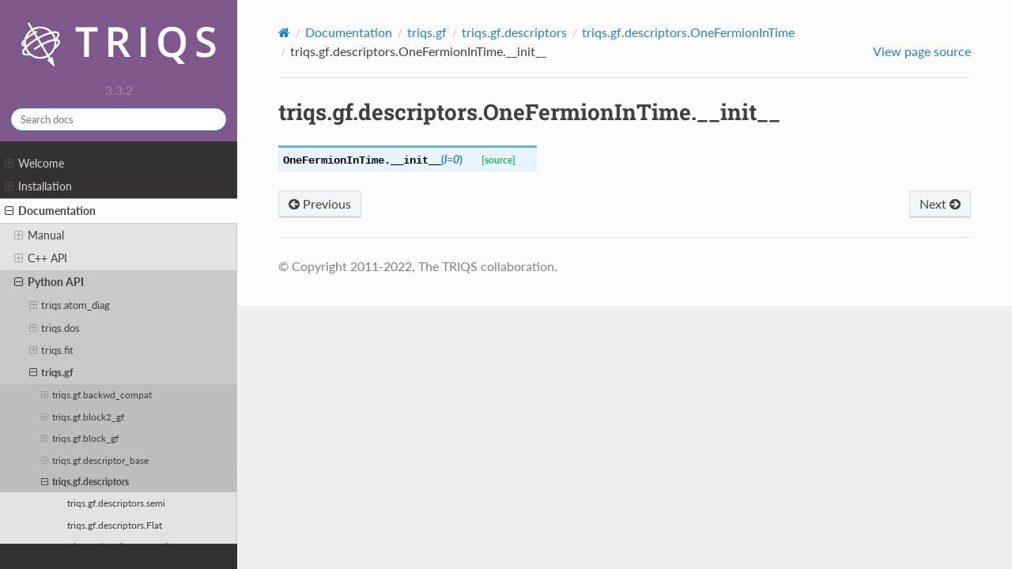

--- FILE ---
content_type: text/html; charset=utf-8
request_url: https://triqs.github.io/triqs/latest/documentation/python_api/triqs.gf.descriptors.OneFermionInTime.__init__.html
body_size: 20390
content:
<!DOCTYPE html>
<html class="writer-html5" lang="en" data-content_root="../../">
<head>
  <meta charset="utf-8" /><meta name="viewport" content="width=device-width, initial-scale=1" />

  <meta name="viewport" content="width=device-width, initial-scale=1.0" />
  <title>triqs.gf.descriptors.OneFermionInTime.__init__ &mdash; TRIQS 3.3.2 documentation</title>
      <link rel="stylesheet" type="text/css" href="../../_static/pygments.css?v=fa44fd50" />
      <link rel="stylesheet" type="text/css" href="../../_static/css/custom.css?v=f7f783a0" />
      <link rel="stylesheet" type="text/css" href="../../_static/plot_directive.css" />

  
    <link rel="shortcut icon" href="../../_static/triqs_favicon.ico"/>
  
        <script src="../../_static/jquery.js?v=8dae8fb0"></script>
        <script src="../../_static/_sphinx_javascript_frameworks_compat.js?v=2cd50e6c"></script>
        <script src="../../_static/documentation_options.js?v=ad389f6d"></script>
        <script src="../../_static/doctools.js?v=888ff710"></script>
        <script src="../../_static/sphinx_highlight.js?v=dc90522c"></script>
        <script crossorigin="anonymous" integrity="sha256-Ae2Vz/4ePdIu6ZyI/5ZGsYnb+m0JlOmKPjt6XZ9JJkA=" src="https://cdnjs.cloudflare.com/ajax/libs/require.js/2.3.4/require.min.js"></script>
    <script src="../../_static/js/theme.js"></script>
    <link rel="author" title="About these documents" href="../../about.html" />
    <link rel="index" title="Index" href="../../genindex.html" />
    <link rel="search" title="Search" href="../../search.html" />
    <link rel="next" title="triqs.gf.descriptors.SemiCircular" href="triqs.gf.descriptors.SemiCircular.html" />
    <link rel="prev" title="triqs.gf.descriptors.OneFermionInTime" href="triqs.gf.descriptors.OneFermionInTime.html" /> 
</head>

<body class="wy-body-for-nav"> 
  <div class="wy-grid-for-nav">
    <nav data-toggle="wy-nav-shift" class="wy-nav-side">
      <div class="wy-side-scroll">
        <div class="wy-side-nav-search"  style="background: #7E588A" >


<a href=../../index.html>
  <img src="../../_static/Triqs_Logo_RGB_White.png" class="logo" alt="Logo"/>
</a>




  <div class="version">
    3.3.2
  </div>




<div role="search">
  <form id="rtd-search-form" class="wy-form" action="../../search.html" method="get">
    <input type="text" name="q" placeholder="Search docs" aria-label="Search docs" />
    <input type="hidden" name="check_keywords" value="yes" />
    <input type="hidden" name="area" value="default" />
  </form>
</div>


        </div><div class="wy-menu wy-menu-vertical" data-spy="affix" role="navigation" aria-label="Navigation menu">
              <ul class="current">
<li class="toctree-l1"><a class="reference internal" href="../../index.html">Welcome</a><ul>
<li class="toctree-l2"><a class="reference internal" href="../../index.html#triqs-applications">TRIQS applications</a></li>
<li class="toctree-l2"><a class="reference internal" href="../../index.html#core-libraries">Core libraries</a></li>
<li class="toctree-l2"><a class="reference internal" href="../../index.html#numerical-algorithms">Numerical Algorithms</a></li>
<li class="toctree-l2"><a class="reference internal" href="../../index.html#triqs-community">TRIQS Community</a></li>
<li class="toctree-l2"><a class="reference internal" href="../../index.html#where-to-start">Where to start?</a></li>
</ul>
</li>
<li class="toctree-l1"><a class="reference internal" href="../../install.html">Installation</a><ul>
<li class="toctree-l2"><a class="reference internal" href="../../install.html#packaged-versions-of-triqs">Packaged Versions of TRIQS</a><ul>
<li class="toctree-l3"><a class="reference internal" href="../../install.html#ubuntu-debian-packages">Ubuntu Debian packages</a></li>
<li class="toctree-l3"><a class="reference internal" href="../../install.html#anaconda">Anaconda</a></li>
<li class="toctree-l3"><a class="reference internal" href="../../install.html#docker">Docker</a></li>
<li class="toctree-l3"><a class="reference internal" href="../../install.html#apptainer">Apptainer</a></li>
<li class="toctree-l3"><a class="reference internal" href="../../install.html#binder">Binder</a></li>
</ul>
</li>
<li class="toctree-l2"><a class="reference internal" href="../../install.html#compiling-triqs-from-source-using-easybuild">Compiling TRIQS from source using EasyBuild</a></li>
<li class="toctree-l2"><a class="reference internal" href="../../install.html#compiling-triqs-from-source-advanced">Compiling TRIQS from source (Advanced)</a><ul>
<li class="toctree-l3"><a class="reference internal" href="../../install.html#prerequisites">Prerequisites</a><ul>
<li class="toctree-l4"><a class="reference internal" href="../../installation/requirements.html">A complete list of requirements</a><ul>
<li class="toctree-l5"><a class="reference internal" href="../../installation/requirements.html#c-compilers">C++ compilers</a></li>
<li class="toctree-l5"><a class="reference internal" href="../../installation/requirements.html#tools-and-libraries">Tools and Libraries</a></li>
<li class="toctree-l5"><a class="reference internal" href="../../installation/requirements.html#building-the-triqs-documentation">Building the TRIQS documentation</a></li>
</ul>
</li>
<li class="toctree-l4"><a class="reference internal" href="../../installation/ubuntu.html">Installing required libraries on Ubuntu</a><ul>
<li class="toctree-l5"><a class="reference internal" href="../../installation/ubuntu.html#issues">Issues</a></li>
</ul>
</li>
<li class="toctree-l4"><a class="reference internal" href="../../installation/osx_install.html">Prerequisites for the TRIQS Compilation on Mac OS X</a><ul>
<li class="toctree-l5"><a class="reference internal" href="../../installation/osx_install.html#disclaimer">Disclaimer</a></li>
<li class="toctree-l5"><a class="reference internal" href="../../installation/osx_install.html#installation-of-the-dependencies">Installation of the dependencies</a></li>
</ul>
</li>
</ul>
</li>
<li class="toctree-l3"><a class="reference internal" href="../../install.html#installation-steps">Installation steps</a></li>
<li class="toctree-l3"><a class="reference internal" href="../../install.html#environment-setup">Environment setup</a></li>
<li class="toctree-l3"><a class="reference internal" href="../../install.html#further-reading">Further reading</a><ul>
<li class="toctree-l4"><a class="reference internal" href="../../installation/install_options.html">Customizing your installation</a><ul>
<li class="toctree-l5"><a class="reference internal" href="../../installation/install_options.html#cmake-options">cmake options</a></li>
</ul>
</li>
<li class="toctree-l4"><a class="reference internal" href="../../installation/environment_vars.html">Unix environment variables</a><ul>
<li class="toctree-l5"><a class="reference internal" href="../../installation/environment_vars.html#common-environment-variables">Common environment variables</a></li>
<li class="toctree-l5"><a class="reference internal" href="../../installation/environment_vars.html#environment-variables-for-software-developement">Environment variables for software developement</a></li>
<li class="toctree-l5"><a class="reference internal" href="../../installation/environment_vars.html#environment-variables-affecting-openmp">Environment variables affecting OpenMP</a></li>
</ul>
</li>
<li class="toctree-l4"><a class="reference internal" href="../../installation/python_virtualenv.html">Python Virtual Environments</a><ul>
<li class="toctree-l5"><a class="reference internal" href="../../installation/python_virtualenv.html#usage">Usage</a></li>
<li class="toctree-l5"><a class="reference internal" href="../../installation/python_virtualenv.html#compiling-a-package-from-source">Compiling a package from source</a></li>
</ul>
</li>
<li class="toctree-l4"><a class="reference internal" href="../../installation/clang.html">Using the clang compiler</a><ul>
<li class="toctree-l5"><a class="reference internal" href="../../installation/clang.html#get-and-install-clang-on-linux">Get and install clang on linux</a></li>
<li class="toctree-l5"><a class="reference internal" href="../../installation/clang.html#usage">Usage</a></li>
<li class="toctree-l5"><a class="reference internal" href="../../installation/clang.html#libclang">libclang</a></li>
</ul>
</li>
</ul>
</li>
</ul>
</li>
</ul>
</li>
<li class="toctree-l1 current"><a class="reference internal" href="../../documentation.html">Documentation</a><ul class="current">
<li class="toctree-l2"><a class="reference internal" href="../../documentation.html#manual">Manual</a><ul>
<li class="toctree-l3"><a class="reference internal" href="../manual/triqs/atom_diag/contents.html"><strong>[triqs/atom_diag]</strong> Lightweight exact diagonalization solver and tools</a><ul>
<li class="toctree-l4"><a class="reference internal" href="../cpp_api/triqs/atom_diag/atom_diag.html"> [atom_diag] Exact diagonalization of an atomic problem</a><ul>
<li class="toctree-l5"><a class="reference internal" href="../cpp_api/triqs/atom_diag/atom_diag.html#template-parameters">Template parameters</a></li>
<li class="toctree-l5"><a class="reference internal" href="../cpp_api/triqs/atom_diag/atom_diag.html#member-types">Member types</a></li>
<li class="toctree-l5"><a class="reference internal" href="../cpp_api/triqs/atom_diag/atom_diag.html#member-functions">Member functions</a></li>
</ul>
</li>
<li class="toctree-l4"><a class="reference internal" href="../manual/triqs/atom_diag/functions.html"> [atom_diag_functions] Utility functions for atom_diag</a><ul>
<li class="toctree-l5"><a class="reference internal" href="../cpp_api/triqs/atom_diag/partition_function.html">triqs::atom_diag::partition_function</a></li>
<li class="toctree-l5"><a class="reference internal" href="../cpp_api/triqs/atom_diag/atomic_density_matrix.html">triqs::atom_diag::atomic_density_matrix</a></li>
<li class="toctree-l5"><a class="reference internal" href="../cpp_api/triqs/atom_diag/trace_rho_op.html">triqs::atom_diag::trace_rho_op</a></li>
<li class="toctree-l5"><a class="reference internal" href="../cpp_api/triqs/atom_diag/act.html">triqs::atom_diag::act</a></li>
<li class="toctree-l5"><a class="reference internal" href="../cpp_api/triqs/atom_diag/quantum_number_eigenvalues.html">triqs::atom_diag::quantum_number_eigenvalues</a></li>
<li class="toctree-l5"><a class="reference internal" href="../cpp_api/triqs/atom_diag/quantum_number_eigenvalues_checked.html">triqs::atom_diag::quantum_number_eigenvalues_checked</a></li>
<li class="toctree-l5"><a class="reference internal" href="../cpp_api/triqs/atom_diag/atomic_g_iw.html">triqs::atom_diag::atomic_g_iw</a></li>
<li class="toctree-l5"><a class="reference internal" href="../cpp_api/triqs/atom_diag/atomic_g_l.html">triqs::atom_diag::atomic_g_l</a></li>
<li class="toctree-l5"><a class="reference internal" href="../cpp_api/triqs/atom_diag/atomic_g_lehmann.html">triqs::atom_diag::atomic_g_lehmann</a></li>
<li class="toctree-l5"><a class="reference internal" href="../cpp_api/triqs/atom_diag/atomic_g_tau.html">triqs::atom_diag::atomic_g_tau</a></li>
<li class="toctree-l5"><a class="reference internal" href="../cpp_api/triqs/atom_diag/atomic_g_w.html">triqs::atom_diag::atomic_g_w</a></li>
</ul>
</li>
<li class="toctree-l4"><a class="reference internal" href="../manual/triqs/atom_diag/contents.html#example-of-use-python">Example of use: Python</a></li>
<li class="toctree-l4"><a class="reference internal" href="../manual/triqs/atom_diag/contents.html#example-of-use-c">Example of use: C++</a></li>
</ul>
</li>
<li class="toctree-l3"><a class="reference internal" href="../manual/triqs/clef/contents.html"><strong>[triqs/clef]</strong> Clef: Compile-time lazy expressions and functions</a><ul>
<li class="toctree-l4"><a class="reference internal" href="../manual/triqs/clef/introduction.html">Motivation: a little tour of CLEF</a></li>
<li class="toctree-l4"><a class="reference internal" href="../manual/triqs/clef/expressions_form.html">Forming CLEF expressions</a><ul>
<li class="toctree-l5"><a class="reference internal" href="../manual/triqs/clef/expressions_form.html#placeholders">Placeholders</a></li>
<li class="toctree-l5"><a class="reference internal" href="../manual/triqs/clef/expressions_form.html#forming-an-expression">Forming an expression</a></li>
<li class="toctree-l5"><a class="reference internal" href="../manual/triqs/clef/expressions_form.html#storage-of-expressions-advanced">Storage of expressions [advanced]</a></li>
</ul>
</li>
<li class="toctree-l4"><a class="reference internal" href="../manual/triqs/clef/expressions_eval.html">Evaluating CLEF expressions</a><ul>
<li class="toctree-l5"><a class="reference internal" href="../manual/triqs/clef/expressions_eval.html#complete-evaluation">Complete evaluation</a></li>
<li class="toctree-l5"><a class="reference internal" href="../manual/triqs/clef/expressions_eval.html#partial-evaluation">Partial evaluation</a></li>
</ul>
</li>
<li class="toctree-l4"><a class="reference internal" href="../manual/triqs/clef/assign.html">Automatic assignment of containers</a></li>
<li class="toctree-l4"><a class="reference internal" href="../manual/triqs/clef/overload.html">Overloading functions and methods for CLEF arguments</a><ul>
<li class="toctree-l5"><a class="reference internal" href="../manual/triqs/clef/overload.html#overloading-functions">Overloading functions</a></li>
<li class="toctree-l5"><a class="reference internal" href="../manual/triqs/clef/overload.html#overloading-operator-and-other-methods">Overloading operator() and other methods</a></li>
</ul>
</li>
<li class="toctree-l4"><a class="reference internal" href="../manual/triqs/clef/function.html">Transform CLEF expressions into functions</a><ul>
<li class="toctree-l5"><a class="reference internal" href="../manual/triqs/clef/function.html#make-function">make_function</a></li>
<li class="toctree-l5"><a class="reference internal" href="../manual/triqs/clef/function.html#clef-function">clef::function</a></li>
<li class="toctree-l5"><a class="reference internal" href="../manual/triqs/clef/function.html#examples">Examples</a></li>
</ul>
</li>
<li class="toctree-l4"><a class="reference internal" href="../manual/triqs/clef/examples/contents.html">More complex examples</a><ul>
<li class="toctree-l5"><a class="reference internal" href="../manual/triqs/clef/examples/lazy_sum.html">A lazy sum</a></li>
</ul>
</li>
</ul>
</li>
<li class="toctree-l3"><a class="reference internal" href="../manual/triqs/det_manip/contents.html">Manipulations of determinants</a><ul>
<li class="toctree-l4"><a class="reference internal" href="../manual/triqs/det_manip/det_manip.html">The det_manip class</a><ul>
<li class="toctree-l5"><a class="reference internal" href="../manual/triqs/det_manip/det_manip.html#parameter-construction">Parameter &amp; construction</a></li>
<li class="toctree-l5"><a class="reference internal" href="../manual/triqs/det_manip/det_manip.html#public-types">Public types</a></li>
<li class="toctree-l5"><a class="reference internal" href="../manual/triqs/det_manip/det_manip.html#public-member-functions">Public member functions</a></li>
<li class="toctree-l5"><a class="reference internal" href="../manual/triqs/det_manip/det_manip.html#synopsis">Synopsis</a></li>
<li class="toctree-l5"><a class="reference internal" href="../manual/triqs/det_manip/det_manip.html#under-the-hood">Under the hood …</a></li>
<li class="toctree-l5"><a class="reference internal" href="../manual/triqs/det_manip/det_manip.html#full-documentation-manual-triqs">Full documentation/manual/triqs</a></li>
<li class="toctree-l5"><a class="reference internal" href="../manual/triqs/det_manip/det_manip.html#example">Example</a></li>
</ul>
</li>
<li class="toctree-l4"><a class="reference internal" href="../manual/triqs/det_manip/implementation_notes.html">How does it work ?</a><ul>
<li class="toctree-l5"><a class="reference internal" href="../manual/triqs/det_manip/implementation_notes.html#cofactors">Cofactors</a></li>
<li class="toctree-l5"><a class="reference internal" href="../manual/triqs/det_manip/implementation_notes.html#the-sherman-morrison-formula">The Sherman-Morrison formula</a></li>
<li class="toctree-l5"><a class="reference internal" href="../manual/triqs/det_manip/implementation_notes.html#addition-of-a-line-and-a-column-or-more">Addition of a line and a column, or more</a></li>
<li class="toctree-l5"><a class="reference internal" href="../manual/triqs/det_manip/implementation_notes.html#removal-of-a-line-and-a-column-or-more">Removal of a line and a column, or more</a></li>
<li class="toctree-l5"><a class="reference internal" href="../manual/triqs/det_manip/implementation_notes.html#change-of-a-column">Change of a column</a></li>
<li class="toctree-l5"><a class="reference internal" href="../manual/triqs/det_manip/implementation_notes.html#change-of-a-line">Change of a line</a></li>
<li class="toctree-l5"><a class="reference internal" href="../manual/triqs/det_manip/implementation_notes.html#change-of-a-line-and-a-column">Change of a line and a column</a></li>
</ul>
</li>
</ul>
</li>
<li class="toctree-l3"><a class="reference internal" href="../manual/triqs/gfs/contents.html">Green’s functions</a><ul>
<li class="toctree-l4"><a class="reference internal" href="../manual/triqs/gfs/c%2B%2B/concepts.html">Concepts</a><ul>
<li class="toctree-l5"><a class="reference internal" href="../manual/triqs/gfs/c%2B%2B/concepts.html#domain">Domain</a></li>
<li class="toctree-l5"><a class="reference internal" href="../manual/triqs/gfs/c%2B%2B/concepts.html#purefunctionondomain">PureFunctionOnDomain</a></li>
<li class="toctree-l5"><a class="reference internal" href="../manual/triqs/gfs/c%2B%2B/concepts.html#mesh">Mesh</a></li>
<li class="toctree-l5"><a class="reference internal" href="../manual/triqs/gfs/c%2B%2B/concepts.html#meshpoint">MeshPoint</a></li>
</ul>
</li>
<li class="toctree-l4"><a class="reference internal" href="../manual/triqs/gfs/basic_notions/contents.html">Basic notions</a><ul>
<li class="toctree-l5"><a class="reference internal" href="../manual/triqs/gfs/basic_notions/contents.html#types-of-green-s-functions">Types of Green’s functions</a></li>
<li class="toctree-l5"><a class="reference internal" href="../manual/triqs/gfs/basic_notions/contents.html#fourier-and-legendre-transforms">Fourier and Legendre transforms</a></li>
<li class="toctree-l5"><a class="reference internal" href="../manual/triqs/gfs/basic_notions/contents.html#high-frequency-tail">High-frequency tail</a></li>
</ul>
</li>
<li class="toctree-l4"><a class="reference internal" href="../manual/triqs/gfs/c%2B%2B/contents.html">c++</a><ul>
<li class="toctree-l5"><a class="reference internal" href="../manual/triqs/gfs/c%2B%2B/gf_and_view.html">gf and views</a></li>
<li class="toctree-l5"><a class="reference internal" href="../manual/triqs/gfs/c%2B%2B/gf_special.html">Specializations</a></li>
<li class="toctree-l5"><a class="reference internal" href="../manual/triqs/gfs/c%2B%2B/clef.html">Interaction with CLEF expressions</a></li>
<li class="toctree-l5"><a class="reference internal" href="../manual/triqs/gfs/c%2B%2B/fourier.html">Fourier transforms</a></li>
<li class="toctree-l5"><a class="reference internal" href="../manual/triqs/gfs/c%2B%2B/tail.html">High-Frequency moments of the Green’s function</a></li>
<li class="toctree-l5"><a class="reference internal" href="../manual/triqs/gfs/c%2B%2B/concepts.html">Concepts</a></li>
<li class="toctree-l5"><a class="reference internal" href="../manual/triqs/gfs/c%2B%2B/implementation_notes.html">Implementation notes</a></li>
</ul>
</li>
<li class="toctree-l4"><a class="reference internal" href="../manual/triqs/gfs/py/contents.html">py</a><ul>
<li class="toctree-l5"><a class="reference internal" href="../manual/triqs/gfs/py/block.html">The blocks: matrix-valued Green’s functions</a></li>
<li class="toctree-l5"><a class="reference internal" href="../manual/triqs/gfs/py/full.html"><strong>BlockGf</strong>: The complete Green’s function</a></li>
<li class="toctree-l5"><a class="reference internal" href="../manual/triqs/gfs/py/transforms.html">Fourier and Legendre to Matsubara transforms</a></li>
<li class="toctree-l5"><a class="reference internal" href="../manual/triqs/gfs/py/tail.html">High-Frequency moments of the Green’s function</a></li>
<li class="toctree-l5"><a class="reference internal" href="../manual/triqs/gfs/py/tools.html">Tools for GFs</a></li>
</ul>
</li>
</ul>
</li>
<li class="toctree-l3"><a class="reference internal" href="../manual/triqs/hilbert_space/contents.html"><strong>[triqs/hilbert_space]</strong> Many-body states and Hilbert spaces</a><ul>
<li class="toctree-l4"><a class="reference internal" href="../cpp_api/triqs/hilbert_space/fundamental_operator_set.html">[fundamental_operator_set] Fundamental operator set</a><ul>
<li class="toctree-l5"><a class="reference internal" href="../cpp_api/triqs/hilbert_space/fundamental_operator_set.html#member-types">Member types</a></li>
<li class="toctree-l5"><a class="reference internal" href="../cpp_api/triqs/hilbert_space/fundamental_operator_set.html#member-functions">Member functions</a></li>
<li class="toctree-l5"><a class="reference internal" href="../cpp_api/triqs/hilbert_space/fundamental_operator_set.html#non-member-functions">Non Member functions</a></li>
</ul>
</li>
<li class="toctree-l4"><a class="reference internal" href="../cpp_api/triqs/hilbert_space/hilbert_space.html">[hilbert_space] Full Hilbert space</a><ul>
<li class="toctree-l5"><a class="reference internal" href="../cpp_api/triqs/hilbert_space/hilbert_space.html#member-functions">Member functions</a></li>
<li class="toctree-l5"><a class="reference internal" href="../cpp_api/triqs/hilbert_space/hilbert_space.html#non-member-functions">Non Member functions</a></li>
</ul>
</li>
<li class="toctree-l4"><a class="reference internal" href="../cpp_api/triqs/hilbert_space/sub_hilbert_space.html">[sub_hilbert_space] Hilbert subspace</a><ul>
<li class="toctree-l5"><a class="reference internal" href="../cpp_api/triqs/hilbert_space/sub_hilbert_space.html#member-functions">Member functions</a></li>
<li class="toctree-l5"><a class="reference internal" href="../cpp_api/triqs/hilbert_space/sub_hilbert_space.html#non-member-functions">Non Member functions</a></li>
</ul>
</li>
<li class="toctree-l4"><a class="reference internal" href="../cpp_api/triqs/hilbert_space/state.html">[state] Many-body state</a><ul>
<li class="toctree-l5"><a class="reference internal" href="../cpp_api/triqs/hilbert_space/state.html#template-parameters">Template parameters</a></li>
</ul>
</li>
<li class="toctree-l4"><a class="reference internal" href="../cpp_api/triqs/hilbert_space/imperative_operator.html">[imperative_operator] Imperative operator</a><ul>
<li class="toctree-l5"><a class="reference internal" href="../cpp_api/triqs/hilbert_space/imperative_operator.html#template-parameters">Template parameters</a></li>
<li class="toctree-l5"><a class="reference internal" href="../cpp_api/triqs/hilbert_space/imperative_operator.html#member-functions">Member functions</a></li>
</ul>
</li>
<li class="toctree-l4"><a class="reference internal" href="../cpp_api/triqs/hilbert_space/space_partition.html">[autopartition] Automatic partitioning algorithm</a><ul>
<li class="toctree-l5"><a class="reference internal" href="../cpp_api/triqs/hilbert_space/space_partition.html#template-parameters">Template parameters</a></li>
<li class="toctree-l5"><a class="reference internal" href="../cpp_api/triqs/hilbert_space/space_partition.html#member-types">Member types</a></li>
<li class="toctree-l5"><a class="reference internal" href="../cpp_api/triqs/hilbert_space/space_partition.html#member-functions">Member functions</a></li>
<li class="toctree-l5"><a class="reference internal" href="../cpp_api/triqs/hilbert_space/space_partition.html#non-member-functions">Non Member functions</a></li>
</ul>
</li>
<li class="toctree-l4"><a class="reference internal" href="../manual/triqs/hilbert_space/contents.html#example-of-use">Example of use</a></li>
</ul>
</li>
<li class="toctree-l3"><a class="reference internal" href="../manual/triqs/lattice_tools/contents.html"><strong>[triqs/lattice]</strong> Lattice tools</a><ul>
<li class="toctree-l4"><a class="reference internal" href="../manual/triqs/lattice_tools/contents.html#introductory-example">Introductory example</a></li>
<li class="toctree-l4"><a class="reference internal" href="../manual/triqs/lattice_tools/contents.html#reference-documentation-manual">Reference documentation/manual</a><ul>
<li class="toctree-l5"><a class="reference internal" href="../manual/triqs/lattice_tools/bravais.html">Bravais Lattice</a></li>
<li class="toctree-l5"><a class="reference internal" href="../manual/triqs/lattice_tools/tightbinding_and_example.html">The BravaisLattice and TightBinding classes: definitions and example</a></li>
<li class="toctree-l5"><a class="reference internal" href="../manual/triqs/lattice_tools/dos.html">Density of state and related tools</a></li>
<li class="toctree-l5"><a class="reference internal" href="../manual/triqs/lattice_tools/hilbert.html">Hilbert Transform</a></li>
<li class="toctree-l5"><a class="reference internal" href="../manual/triqs/lattice_tools/sumk.html">Sums over Brillouin zone</a></li>
</ul>
</li>
</ul>
</li>
<li class="toctree-l3"><a class="reference internal" href="../manual/triqs/mc_tools/contents.html">Tools for Monte Carlo</a><ul>
<li class="toctree-l4"><a class="reference internal" href="../manual/triqs/mc_tools/loop.html">Introduction</a><ul>
<li class="toctree-l5"><a class="reference internal" href="../manual/triqs/mc_tools/loop.html#the-monte-carlo-loop">The Monte Carlo loop</a></li>
<li class="toctree-l5"><a class="reference internal" href="../manual/triqs/mc_tools/loop.html#c-variable-names">C++ variable names</a></li>
<li class="toctree-l5"><a class="reference internal" href="../manual/triqs/mc_tools/loop.html#monte-carlo-loop-and-connection-with-moves-and-measures">Monte Carlo loop and connection with moves and measures</a></li>
</ul>
</li>
<li class="toctree-l4"><a class="reference internal" href="../manual/triqs/mc_tools/tutorial.html">Tutorial</a><ul>
<li class="toctree-l5"><a class="reference internal" href="../manual/triqs/mc_tools/tutorial.html#the-c-code-for-this-problem">The C++ code for this problem</a></li>
<li class="toctree-l5"><a class="reference internal" href="../manual/triqs/mc_tools/tutorial.html#initializing-the-mpi">Initializing the MPI</a></li>
<li class="toctree-l5"><a class="reference internal" href="../manual/triqs/mc_tools/tutorial.html#constructing-the-monte-carlo-simulation">Constructing the Monte Carlo simulation</a></li>
<li class="toctree-l5"><a class="reference internal" href="../manual/triqs/mc_tools/tutorial.html#moves-and-measures">Moves and measures</a></li>
<li class="toctree-l5"><a class="reference internal" href="../manual/triqs/mc_tools/tutorial.html#the-move">The move</a></li>
<li class="toctree-l5"><a class="reference internal" href="../manual/triqs/mc_tools/tutorial.html#the-measure">The measure</a></li>
<li class="toctree-l5"><a class="reference internal" href="../manual/triqs/mc_tools/tutorial.html#starting-the-monte-carlo-simulation">Starting the Monte Carlo simulation</a></li>
<li class="toctree-l5"><a class="reference internal" href="../manual/triqs/mc_tools/tutorial.html#end-of-the-simulation-gathering-results">End of the simulation - gathering results</a></li>
<li class="toctree-l5"><a class="reference internal" href="../manual/triqs/mc_tools/tutorial.html#writing-your-own-monte-carlo-simulation">Writing your own Monte Carlo simulation</a></li>
</ul>
</li>
<li class="toctree-l4"><a class="reference internal" href="../manual/triqs/mc_tools/concepts.html">Concepts</a><ul>
<li class="toctree-l5"><a class="reference internal" href="../manual/triqs/mc_tools/concepts.html#introduction-motivations">Introduction &amp; Motivations</a></li>
<li class="toctree-l5"><a class="reference internal" href="../manual/triqs/mc_tools/concepts.html#the-move-concept">The Move concept</a></li>
<li class="toctree-l5"><a class="reference internal" href="../manual/triqs/mc_tools/concepts.html#the-measure-concept">The Measure concept</a></li>
</ul>
</li>
<li class="toctree-l4"><a class="reference internal" href="../manual/triqs/mc_tools/full_ref.html">Full documentation/manual/triqs</a><ul class="simple">
</ul>
</li>
<li class="toctree-l4"><a class="reference internal" href="../manual/triqs/mc_tools/random.html">Random number generator</a><ul>
<li class="toctree-l5"><a class="reference internal" href="../manual/triqs/mc_tools/random.html#generic-use">Generic use</a></li>
<li class="toctree-l5"><a class="reference internal" href="../manual/triqs/mc_tools/random.html#getting-a-list-of-random-number-generators">Getting a list of random number generators</a></li>
<li class="toctree-l5"><a class="reference internal" href="../manual/triqs/mc_tools/random.html#accessing-the-random-number-generator-from-the-monte-carlo-class">Accessing the random number generator from the Monte Carlo class</a></li>
</ul>
</li>
<li class="toctree-l4"><a class="reference internal" href="../manual/triqs/mc_tools/ising.html">Example: the Ising chain in a magnetic field</a><ul>
<li class="toctree-l5"><a class="reference internal" href="../manual/triqs/mc_tools/ising.html#the-configuration">The configuration</a></li>
<li class="toctree-l5"><a class="reference internal" href="../manual/triqs/mc_tools/ising.html#the-move">The move</a></li>
<li class="toctree-l5"><a class="reference internal" href="../manual/triqs/mc_tools/ising.html#measure">Measure</a></li>
<li class="toctree-l5"><a class="reference internal" href="../manual/triqs/mc_tools/ising.html#main-program">Main program</a></li>
</ul>
</li>
</ul>
</li>
<li class="toctree-l3"><a class="reference internal" href="../manual/triqs/operators/contents.html"><strong>[triqs/operators]</strong> Second-quantization operators and many-body Hamiltonians</a><ul>
<li class="toctree-l4"><a class="reference internal" href="../manual/triqs/operators/operators.html">Second-quantization operators</a><ul>
<li class="toctree-l5"><a class="reference internal" href="../manual/triqs/operators/operators.html#template-parameters">Template parameters</a></li>
<li class="toctree-l5"><a class="reference internal" href="../manual/triqs/operators/operators.html#construction-factories">Construction/factories</a></li>
<li class="toctree-l5"><a class="reference internal" href="../manual/triqs/operators/operators.html#overloaded-operations">Overloaded operations</a></li>
<li class="toctree-l5"><a class="reference internal" href="../manual/triqs/operators/operators.html#member-types">Member types</a></li>
<li class="toctree-l5"><a class="reference internal" href="../manual/triqs/operators/operators.html#methods">Methods</a></li>
<li class="toctree-l5"><a class="reference internal" href="../manual/triqs/operators/operators.html#free-functions">Free functions</a></li>
<li class="toctree-l5"><a class="reference internal" href="../manual/triqs/operators/operators.html#iteration-over-monomials">Iteration over monomials</a></li>
<li class="toctree-l5"><a class="reference internal" href="../manual/triqs/operators/operators.html#serialization-hdf5">Serialization &amp; HDF5</a></li>
<li class="toctree-l5"><a class="reference internal" href="../manual/triqs/operators/operators.html#python">Python</a></li>
</ul>
</li>
<li class="toctree-l4"><a class="reference internal" href="../manual/triqs/operators/util/hamiltonians.html">Hamiltonians</a></li>
<li class="toctree-l4"><a class="reference internal" href="../manual/triqs/operators/util/U_matrix.html">U matrix construction</a></li>
<li class="toctree-l4"><a class="reference internal" href="../manual/triqs/operators/util/observables.html">Observables</a></li>
<li class="toctree-l4"><a class="reference internal" href="../manual/triqs/operators/util/op_struct.html">Helper functions</a></li>
<li class="toctree-l4"><a class="reference internal" href="../manual/triqs/operators/util/extractors.html">Coefficient extraction</a><ul>
<li class="toctree-l5"><a class="reference internal" href="../manual/triqs/operators/util/extractors.html#c">C++</a></li>
<li class="toctree-l5"><a class="reference internal" href="../manual/triqs/operators/util/extractors.html#python">Python</a></li>
</ul>
</li>
</ul>
</li>
<li class="toctree-l3"><a class="reference internal" href="../manual/triqs/plotting_protocols/contents.html">Plotting protocols</a><ul>
<li class="toctree-l4"><a class="reference internal" href="../manual/triqs/plotting_protocols/plotting/plotting.html">Plotting TRIQS objects</a><ul>
<li class="toctree-l5"><a class="reference internal" href="../manual/triqs/plotting_protocols/plotting/plotting.html#a-thin-layer-above-matplotlib">A thin layer above matplotlib</a></li>
<li class="toctree-l5"><a class="reference internal" href="../manual/triqs/plotting_protocols/plotting/plotting.html#multiple-panels-figures">Multiple panels figures</a></li>
<li class="toctree-l5"><a class="reference internal" href="../manual/triqs/plotting_protocols/plotting/plotting.html#plot-protocol-advanced">Plot protocol [Advanced]</a></li>
</ul>
</li>
<li class="toctree-l4"><a class="reference internal" href="../manual/triqs/plotting_protocols/fit/fit.html">Fitting data</a><ul>
<li class="toctree-l5"><a class="reference internal" href="../manual/triqs/plotting_protocols/fit/fit.html#a-simple-example">A simple example</a></li>
<li class="toctree-l5"><a class="reference internal" href="../manual/triqs/plotting_protocols/fit/fit.html#reference">Reference</a></li>
</ul>
</li>
</ul>
</li>
<li class="toctree-l3"><a class="reference internal" href="../manual/triqs/provenance/contents.html">Reproducibility, provenance</a><ul>
<li class="toctree-l4"><a class="reference internal" href="../manual/triqs/provenance/contents.html#triqs-code-version">TRIQS code version</a></li>
<li class="toctree-l4"><a class="reference internal" href="../manual/triqs/provenance/contents.html#saving-the-script-in-the-data-archive">Saving the script in the data archive</a></li>
<li class="toctree-l4"><a class="reference internal" href="../manual/triqs/provenance/contents.html#from-the-data-to-the-figures">From the data to the figures</a></li>
</ul>
</li>
<li class="toctree-l3"><a class="reference internal" href="../manual/triqs/random_generator/contents.html">Random number generators</a><ul>
<li class="toctree-l4"><a class="reference internal" href="../manual/triqs/random_generator/contents.html#usage">Usage</a></li>
<li class="toctree-l4"><a class="reference internal" href="../manual/triqs/random_generator/contents.html#example">Example</a></li>
<li class="toctree-l4"><a class="reference internal" href="../manual/triqs/random_generator/contents.html#complete-documentation-manual-triqs">Complete documentation/manual/triqs</a><ul>
<li class="toctree-l5"><a class="reference internal" href="../manual/triqs/random_generator/contents.html#triqs.random_generator.random_generator_names_list"><code class="docutils literal notranslate"><span class="pre">random_generator_names_list()</span></code></a></li>
</ul>
</li>
</ul>
</li>
<li class="toctree-l3"><a class="reference internal" href="../manual/triqs/stat/contents.html"><strong>[triqs/stat]</strong> Statistical Analysis</a><ul>
<li class="toctree-l4"><a class="reference internal" href="../manual/triqs/stat/contents.html#introduction">Introduction</a></li>
<li class="toctree-l4"><a class="reference internal" href="../manual/triqs/stat/contents.html#processing-correlated-data">Processing Correlated Data</a></li>
<li class="toctree-l4"><a class="reference internal" href="../manual/triqs/stat/contents.html#averages-and-standard-errors">Averages and Standard Errors</a></li>
</ul>
</li>
<li class="toctree-l3"><a class="reference internal" href="../manual/triqs/utilities/contents.html"><strong>[triqs/utility]</strong> Utilities: exceptions, tuple-tools, etc.</a><ul>
<li class="toctree-l4"><a class="reference internal" href="../manual/triqs/utilities/exceptions.html">1. Exceptions</a></li>
<li class="toctree-l4"><a class="reference internal" href="../manual/triqs/utilities/tupletools.html">2. Tuple tools</a><ul>
<li class="toctree-l5"><a class="reference internal" href="../manual/triqs/utilities/tupletools.html#apply">2.1. apply</a></li>
<li class="toctree-l5"><a class="reference internal" href="../manual/triqs/utilities/tupletools.html#for-each">2.2. for_each</a></li>
<li class="toctree-l5"><a class="reference internal" href="../manual/triqs/utilities/tupletools.html#for-each-zip">2.3. for_each_zip</a></li>
<li class="toctree-l5"><a class="reference internal" href="../manual/triqs/utilities/tupletools.html#map">2.4. map</a></li>
<li class="toctree-l5"><a class="reference internal" href="../manual/triqs/utilities/tupletools.html#fold">2.5. fold</a></li>
<li class="toctree-l5"><a class="reference internal" href="../manual/triqs/utilities/tupletools.html#reverse">2.6. reverse</a></li>
<li class="toctree-l5"><a class="reference internal" href="../manual/triqs/utilities/tupletools.html#called-on-tuple">2.7. called_on_tuple</a></li>
</ul>
</li>
<li class="toctree-l4"><a class="reference internal" href="../manual/triqs/utilities/python_include_mess.html">3. Python include warnings</a></li>
</ul>
</li>
<li class="toctree-l3"><a class="reference internal" href="../manual/triqs/conventions.html">Notations and documentation conventions</a><ul>
<li class="toctree-l4"><a class="reference internal" href="../manual/triqs/conventions.html#notation">Notation</a></li>
<li class="toctree-l4"><a class="reference internal" href="../manual/triqs/conventions.html#documentation-conventions-for-c-code">Documentation conventions for C++ code</a><ul>
<li class="toctree-l5"><a class="reference internal" href="../manual/triqs/conventions.html#add">add</a></li>
</ul>
</li>
<li class="toctree-l4"><a class="reference internal" href="../manual/triqs/conventions.html#template-parameters">Template parameters</a></li>
<li class="toctree-l4"><a class="reference internal" href="../manual/triqs/conventions.html#parameters">Parameters</a></li>
<li class="toctree-l4"><a class="reference internal" href="../manual/triqs/conventions.html#return-value">Return value</a></li>
</ul>
</li>
<li class="toctree-l3"><a class="reference internal" href="../manual/hdf5/contents.html"><strong>[triqs/h5]</strong> The HDF5 format</a><ul>
<li class="toctree-l4"><a class="reference internal" href="../manual/hdf5/ref.html">Reference documentation/manual</a><ul>
<li class="toctree-l5"><a class="reference internal" href="../manual/hdf5/ref.html#hdfarchive">HDFArchive</a></li>
<li class="toctree-l5"><a class="reference internal" href="../manual/hdf5/ref.html#hdfarchivegroup">HDFArchiveGroup</a></li>
<li class="toctree-l5"><a class="reference internal" href="../manual/hdf5/ref.html#hdfarchiveinert">HDFArchiveInert</a></li>
<li class="toctree-l5"><a class="reference internal" href="../manual/hdf5/ref.html#hdf-compliant-objects">Hdf-compliant objects</a></li>
</ul>
</li>
<li class="toctree-l4"><a class="reference internal" href="../../userguide/c%2B%2B/hdf5/tutorial.html">Green’s function and HDF5 files</a></li>
<li class="toctree-l4"><a class="reference internal" href="../../userguide/python/tutorials/Basics/02-Archiving_your_data.html">HDF5 Archives</a></li>
<li class="toctree-l4"><a class="reference internal" href="../../userguide/python/tutorials/Basics/02-Archiving_your_data.html#Writing-to-an-archive">Writing to an archive</a><ul>
<li class="toctree-l5"><a class="reference internal" href="../../userguide/python/tutorials/Basics/02-Archiving_your_data.html#Reading-from-an-archive">Reading from an archive</a></li>
</ul>
</li>
</ul>
</li>
<li class="toctree-l3"><a class="reference internal" href="../manual/mpi/contents.html">triqs/MPI</a><ul>
<li class="toctree-l4"><a class="reference internal" href="../manual/mpi/contents.html#introduction">Introduction</a></li>
<li class="toctree-l4"><a class="reference internal" href="../manual/mpi/contents.html#mpi-documentation-manual-triqs">MPI documentation/manual/triqs</a></li>
<li class="toctree-l4"><a class="reference internal" href="../manual/mpi/contents.html#supported-functions-and-types">Supported functions and types</a></li>
<li class="toctree-l4"><a class="reference internal" href="../manual/mpi/contents.html#basic-usage">Basic usage</a></li>
<li class="toctree-l4"><a class="reference internal" href="../manual/mpi/contents.html#headers">Headers</a></li>
<li class="toctree-l4"><a class="reference internal" href="../manual/mpi/contents.html#mpi-example">MPI example</a></li>
</ul>
</li>
<li class="toctree-l3"><a class="reference internal" href="../manual/cpp2py/contents.html">Cpp2Py: a C++/Python interfacing tool</a><ul>
<li class="toctree-l4"><a class="reference internal" href="../manual/cpp2py/convert.html">Convertion  vs wrapping</a><ul>
<li class="toctree-l5"><a class="reference internal" href="../manual/cpp2py/convert.html#wrapping-classes-from-c-to-python">Wrapping classes from C++ to Python</a></li>
<li class="toctree-l5"><a class="reference internal" href="../manual/cpp2py/convert.html#convertion">Convertion</a></li>
</ul>
</li>
<li class="toctree-l4"><a class="reference internal" href="../manual/cpp2py/principle.html">General Principle</a></li>
<li class="toctree-l4"><a class="reference internal" href="../manual/cpp2py/reference.html">Python API of the desc file</a><ul>
<li class="toctree-l5"><a class="reference internal" href="../manual/cpp2py/module.html">The module_ class</a></li>
<li class="toctree-l5"><a class="reference internal" href="../manual/cpp2py/cfunction.html">The cfunction class</a></li>
<li class="toctree-l5"><a class="reference internal" href="../manual/cpp2py/class.html">The class_ class</a></li>
</ul>
</li>
</ul>
</li>
</ul>
</li>
<li class="toctree-l2"><a class="reference internal" href="../../documentation.html#c-api">C++ API</a><ul>
<li class="toctree-l3"><a class="reference internal" href="../cpp_api/triqs/gfs.html">triqs::gfs</a><ul>
<li class="toctree-l4"><a class="reference internal" href="../cpp_api/triqs/gfs.html#type-aliases">Type aliases</a></li>
<li class="toctree-l4"><a class="reference internal" href="../cpp_api/triqs/gfs.html#classes">Classes</a><ul>
<li class="toctree-l5"><a class="reference internal" href="../cpp_api/triqs/gfs/gf.html">triqs::gfs::gf</a></li>
<li class="toctree-l5"><a class="reference internal" href="../cpp_api/triqs/gfs/gf_view.html">triqs::gfs::gf_view</a></li>
<li class="toctree-l5"><a class="reference internal" href="../cpp_api/triqs/gfs/gf_const_view.html">triqs::gfs::gf_const_view</a></li>
<li class="toctree-l5"><a class="reference internal" href="../cpp_api/triqs/gfs/impl_tag.html">triqs::gfs::impl_tag</a></li>
<li class="toctree-l5"><a class="reference internal" href="../cpp_api/triqs/gfs/block_gf.html">triqs::gfs::block_gf</a></li>
</ul>
</li>
<li class="toctree-l4"><a class="reference internal" href="../cpp_api/triqs/gfs.html#functions">Functions</a><ul>
<li class="toctree-l5"><a class="reference internal" href="../cpp_api/triqs/gfs/get_mesh.html">triqs::gfs::get_mesh</a></li>
<li class="toctree-l5"><a class="reference internal" href="../cpp_api/triqs/gfs/h5_read_gf_struct.html">triqs::gfs::h5_read_gf_struct</a></li>
<li class="toctree-l5"><a class="reference internal" href="../cpp_api/triqs/gfs/mpi_reduce.html">triqs::gfs::mpi_reduce</a></li>
<li class="toctree-l5"><a class="reference internal" href="../cpp_api/triqs/gfs/make_block_gf.html">triqs::gfs::make_block_gf</a></li>
<li class="toctree-l5"><a class="reference internal" href="../cpp_api/triqs/gfs/make_block_gf_view.html">triqs::gfs::make_block_gf_view</a></li>
<li class="toctree-l5"><a class="reference internal" href="../cpp_api/triqs/gfs/make_block2_gf.html">triqs::gfs::make_block2_gf</a></li>
<li class="toctree-l5"><a class="reference internal" href="../cpp_api/triqs/gfs/inverse.html">triqs::gfs::inverse</a></li>
<li class="toctree-l5"><a class="reference internal" href="../cpp_api/triqs/gfs/reinterpret_scalar_valued_gf_as_matrix_valued.html">triqs::gfs::reinterpret_scalar_valued_gf_as_matrix_valued</a></li>
<li class="toctree-l5"><a class="reference internal" href="../cpp_api/triqs/gfs/make_gf_from_fourier.html">triqs::gfs::make_gf_from_fourier</a></li>
<li class="toctree-l5"><a class="reference internal" href="../cpp_api/triqs/gfs/make_gf_from_inverse_fourier.html">triqs::gfs::make_gf_from_inverse_fourier</a></li>
<li class="toctree-l5"><a class="reference internal" href="../cpp_api/triqs/gfs/fit_tail.html">triqs::gfs::fit_tail</a></li>
<li class="toctree-l5"><a class="reference internal" href="../cpp_api/triqs/gfs/fit_hermitian_tail.html">triqs::gfs::fit_hermitian_tail</a></li>
<li class="toctree-l5"><a class="reference internal" href="../cpp_api/triqs/gfs/make_zero_tail.html">triqs::gfs::make_zero_tail</a></li>
<li class="toctree-l5"><a class="reference internal" href="../cpp_api/triqs/gfs/is_gf_real.html">triqs::gfs::is_gf_real</a></li>
<li class="toctree-l5"><a class="reference internal" href="../cpp_api/triqs/gfs/real.html">triqs::gfs::real</a></li>
<li class="toctree-l5"><a class="reference internal" href="../cpp_api/triqs/gfs/imag.html">triqs::gfs::imag</a></li>
<li class="toctree-l5"><a class="reference internal" href="../cpp_api/triqs/gfs/make_gf_from_real_gf.html">triqs::gfs::make_gf_from_real_gf</a></li>
<li class="toctree-l5"><a class="reference internal" href="../cpp_api/triqs/gfs/positive_freq_view.html">triqs::gfs::positive_freq_view</a></li>
<li class="toctree-l5"><a class="reference internal" href="../cpp_api/triqs/gfs/is_gf_hermitian.html">triqs::gfs::is_gf_hermitian</a></li>
<li class="toctree-l5"><a class="reference internal" href="../cpp_api/triqs/gfs/is_gf_real_in_tau.html">triqs::gfs::is_gf_real_in_tau</a></li>
<li class="toctree-l5"><a class="reference internal" href="../cpp_api/triqs/gfs/make_hermitian.html">triqs::gfs::make_hermitian</a></li>
<li class="toctree-l5"><a class="reference internal" href="../cpp_api/triqs/gfs/make_real_in_tau.html">triqs::gfs::make_real_in_tau</a></li>
<li class="toctree-l5"><a class="reference internal" href="../cpp_api/triqs/gfs/density.html">triqs::gfs::density</a></li>
<li class="toctree-l5"><a class="reference internal" href="../cpp_api/triqs/gfs/make_gf_dlr.html">triqs::gfs::make_gf_dlr</a></li>
<li class="toctree-l5"><a class="reference internal" href="../cpp_api/triqs/gfs/fit_gf_dlr.html">triqs::gfs::fit_gf_dlr</a></li>
<li class="toctree-l5"><a class="reference internal" href="../cpp_api/triqs/gfs/make_gf_dlr_imtime.html">triqs::gfs::make_gf_dlr_imtime</a></li>
<li class="toctree-l5"><a class="reference internal" href="../cpp_api/triqs/gfs/make_gf_dlr_imfreq.html">triqs::gfs::make_gf_dlr_imfreq</a></li>
<li class="toctree-l5"><a class="reference internal" href="../cpp_api/triqs/gfs/make_gf_imtime.html">triqs::gfs::make_gf_imtime</a></li>
<li class="toctree-l5"><a class="reference internal" href="../cpp_api/triqs/gfs/make_gf_imfreq.html">triqs::gfs::make_gf_imfreq</a></li>
<li class="toctree-l5"><a class="reference internal" href="../cpp_api/triqs/gfs/tau_L2_norm.html">triqs::gfs::tau_L2_norm</a></li>
<li class="toctree-l5"><a class="reference internal" href="../cpp_api/triqs/gfs/flatten_2d.html">triqs::gfs::flatten_2d</a></li>
<li class="toctree-l5"><a class="reference internal" href="../cpp_api/triqs/gfs/unflatten_2d.html">triqs::gfs::unflatten_2d</a></li>
<li class="toctree-l5"><a class="reference internal" href="../cpp_api/triqs/gfs/flatten_gf_2d.html">triqs::gfs::flatten_gf_2d</a></li>
<li class="toctree-l5"><a class="reference internal" href="../cpp_api/triqs/gfs/unflatten_gf_2d.html">triqs::gfs::unflatten_gf_2d</a></li>
</ul>
</li>
</ul>
</li>
<li class="toctree-l3"><a class="reference internal" href="../cpp_api/triqs/det_manip.html">triqs::det_manip</a><ul>
<li class="toctree-l4"><a class="reference internal" href="../cpp_api/triqs/det_manip.html#classes">Classes</a><ul>
<li class="toctree-l5"><a class="reference internal" href="../cpp_api/triqs/det_manip/det_manip.html">triqs::det_manip::det_manip</a></li>
</ul>
</li>
</ul>
</li>
<li class="toctree-l3"><a class="reference internal" href="../cpp_api/triqs/mc_tools.html">triqs::mc_tools</a><ul>
<li class="toctree-l4"><a class="reference internal" href="../cpp_api/triqs/mc_tools.html#classes">Classes</a><ul>
<li class="toctree-l5"><a class="reference internal" href="../cpp_api/triqs/mc_tools/random_generator.html">triqs::mc_tools::random_generator</a></li>
<li class="toctree-l5"><a class="reference internal" href="../cpp_api/triqs/mc_tools/move_set.html">triqs::mc_tools::move_set</a></li>
<li class="toctree-l5"><a class="reference internal" href="../cpp_api/triqs/mc_tools/mc_generic.html">triqs::mc_tools::mc_generic</a></li>
</ul>
</li>
<li class="toctree-l4"><a class="reference internal" href="../cpp_api/triqs/mc_tools.html#functions">Functions</a><ul>
<li class="toctree-l5"><a class="reference internal" href="../cpp_api/triqs/mc_tools/random_generator_names.html">triqs::mc_tools::random_generator_names</a></li>
</ul>
</li>
</ul>
</li>
<li class="toctree-l3"><a class="reference internal" href="../cpp_api/triqs/hilbert_space.html">triqs::hilbert_space</a><ul>
<li class="toctree-l4"><a class="reference internal" href="../cpp_api/triqs/hilbert_space.html#type-aliases">Type aliases</a></li>
<li class="toctree-l4"><a class="reference internal" href="../cpp_api/triqs/hilbert_space.html#classes">Classes</a><ul>
<li class="toctree-l5"><a class="reference internal" href="../cpp_api/triqs/hilbert_space/fundamental_operator_set.html">triqs::hilbert_space::fundamental_operator_set</a></li>
<li class="toctree-l5"><a class="reference internal" href="../cpp_api/triqs/hilbert_space/hilbert_space.html">triqs::hilbert_space::hilbert_space</a></li>
<li class="toctree-l5"><a class="reference internal" href="../cpp_api/triqs/hilbert_space/sub_hilbert_space.html">triqs::hilbert_space::sub_hilbert_space</a></li>
<li class="toctree-l5"><a class="reference internal" href="../cpp_api/triqs/hilbert_space/state.html">triqs::hilbert_space::state</a></li>
<li class="toctree-l5"><a class="reference internal" href="../cpp_api/triqs/hilbert_space/stateLTHilbertSpace%2CScalarType%2CtrueGT.html">triqs::hilbert_space::state&lt;HilbertSpace,ScalarType,true&gt;</a></li>
<li class="toctree-l5"><a class="reference internal" href="../cpp_api/triqs/hilbert_space/stateLTHilbertSpace%2CScalarType%2CfalseGT.html">triqs::hilbert_space::state&lt;HilbertSpace,ScalarType,false&gt;</a></li>
<li class="toctree-l5"><a class="reference internal" href="../cpp_api/triqs/hilbert_space/imperative_operator.html">triqs::hilbert_space::imperative_operator</a></li>
<li class="toctree-l5"><a class="reference internal" href="../cpp_api/triqs/hilbert_space/space_partition.html">triqs::hilbert_space::space_partition</a></li>
</ul>
</li>
<li class="toctree-l4"><a class="reference internal" href="../cpp_api/triqs/hilbert_space.html#functions">Functions</a><ul>
<li class="toctree-l5"><a class="reference internal" href="../cpp_api/triqs/hilbert_space/make_zero_state.html">triqs::hilbert_space::make_zero_state</a></li>
</ul>
</li>
</ul>
</li>
<li class="toctree-l3"><a class="reference internal" href="../cpp_api/triqs/atom_diag.html">triqs::atom_diag</a><ul>
<li class="toctree-l4"><a class="reference internal" href="../cpp_api/triqs/atom_diag.html#type-aliases">Type aliases</a></li>
<li class="toctree-l4"><a class="reference internal" href="../cpp_api/triqs/atom_diag.html#classes">Classes</a><ul>
<li class="toctree-l5"><a class="reference internal" href="../cpp_api/triqs/atom_diag/atom_diag.html">triqs::atom_diag::atom_diag</a></li>
</ul>
</li>
<li class="toctree-l4"><a class="reference internal" href="../cpp_api/triqs/atom_diag.html#functions">Functions</a><ul>
<li class="toctree-l5"><a class="reference internal" href="../cpp_api/triqs/atom_diag/partition_function.html">triqs::atom_diag::partition_function</a></li>
<li class="toctree-l5"><a class="reference internal" href="../cpp_api/triqs/atom_diag/atomic_density_matrix.html">triqs::atom_diag::atomic_density_matrix</a></li>
<li class="toctree-l5"><a class="reference internal" href="../cpp_api/triqs/atom_diag/trace_rho_op.html">triqs::atom_diag::trace_rho_op</a></li>
<li class="toctree-l5"><a class="reference internal" href="../cpp_api/triqs/atom_diag/act.html">triqs::atom_diag::act</a></li>
<li class="toctree-l5"><a class="reference internal" href="../cpp_api/triqs/atom_diag/quantum_number_eigenvalues.html">triqs::atom_diag::quantum_number_eigenvalues</a></li>
<li class="toctree-l5"><a class="reference internal" href="../cpp_api/triqs/atom_diag/quantum_number_eigenvalues_checked.html">triqs::atom_diag::quantum_number_eigenvalues_checked</a></li>
<li class="toctree-l5"><a class="reference internal" href="../cpp_api/triqs/atom_diag/atomic_g_lehmann.html">triqs::atom_diag::atomic_g_lehmann</a></li>
<li class="toctree-l5"><a class="reference internal" href="../cpp_api/triqs/atom_diag/atomic_g_tau.html">triqs::atom_diag::atomic_g_tau</a></li>
<li class="toctree-l5"><a class="reference internal" href="../cpp_api/triqs/atom_diag/atomic_g_iw.html">triqs::atom_diag::atomic_g_iw</a></li>
<li class="toctree-l5"><a class="reference internal" href="../cpp_api/triqs/atom_diag/atomic_g_l.html">triqs::atom_diag::atomic_g_l</a></li>
<li class="toctree-l5"><a class="reference internal" href="../cpp_api/triqs/atom_diag/atomic_g_w.html">triqs::atom_diag::atomic_g_w</a></li>
</ul>
</li>
</ul>
</li>
<li class="toctree-l3"><a class="reference internal" href="../cpp_api/triqs/stat.html">triqs::stat</a><ul>
<li class="toctree-l4"><a class="reference internal" href="../cpp_api/triqs/stat.html#classes">Classes</a><ul>
<li class="toctree-l5"><a class="reference internal" href="../cpp_api/triqs/stat/accumulator.html">triqs::stat::accumulator</a></li>
<li class="toctree-l5"><a class="reference internal" href="../cpp_api/triqs/stat/histogram.html">triqs::stat::histogram</a></li>
</ul>
</li>
<li class="toctree-l4"><a class="reference internal" href="../cpp_api/triqs/stat.html#functions">Functions</a><ul>
<li class="toctree-l5"><a class="reference internal" href="../cpp_api/triqs/stat/mean.html">triqs::stat::mean</a></li>
<li class="toctree-l5"><a class="reference internal" href="../cpp_api/triqs/stat/mean_mpi.html">triqs::stat::mean_mpi</a></li>
<li class="toctree-l5"><a class="reference internal" href="../cpp_api/triqs/stat/mean_and_err.html">triqs::stat::mean_and_err</a></li>
<li class="toctree-l5"><a class="reference internal" href="../cpp_api/triqs/stat/mean_and_err_mpi.html">triqs::stat::mean_and_err_mpi</a></li>
<li class="toctree-l5"><a class="reference internal" href="../cpp_api/triqs/stat/tau_estimate_from_errors.html">triqs::stat::tau_estimate_from_errors</a></li>
<li class="toctree-l5"><a class="reference internal" href="../cpp_api/triqs/stat/jackknife.html">triqs::stat::jackknife</a></li>
<li class="toctree-l5"><a class="reference internal" href="../cpp_api/triqs/stat/jackknife_mpi.html">triqs::stat::jackknife_mpi</a></li>
<li class="toctree-l5"><a class="reference internal" href="../cpp_api/triqs/stat/pdf.html">triqs::stat::pdf</a></li>
<li class="toctree-l5"><a class="reference internal" href="../cpp_api/triqs/stat/cdf.html">triqs::stat::cdf</a></li>
</ul>
</li>
</ul>
</li>
<li class="toctree-l3"><a class="reference internal" href="../cpp_api/mpi.html">mpi</a><ul>
<li class="toctree-l4"><a class="reference internal" href="../cpp_api/mpi.html#classes">Classes</a><ul>
<li class="toctree-l5"><a class="reference internal" href="../cpp_api/mpi/environment.html">mpi::environment</a></li>
<li class="toctree-l5"><a class="reference internal" href="../cpp_api/mpi/communicator.html">mpi::communicator</a></li>
<li class="toctree-l5"><a class="reference internal" href="../cpp_api/mpi/mpi_type.html">mpi::mpi_type</a></li>
<li class="toctree-l5"><a class="reference internal" href="../cpp_api/mpi/mpi_typeLTconstTGT.html">mpi::mpi_type&lt;constT&gt;</a></li>
<li class="toctree-l5"><a class="reference internal" href="../cpp_api/mpi/mpi_typeLTstd%3A%3AtupleLTT...GTGT.html">mpi::mpi_type&lt;std::tuple&lt;T…&gt;&gt;</a></li>
<li class="toctree-l5"><a class="reference internal" href="../cpp_api/mpi/mpi_type_from_tie.html">mpi::mpi_type_from_tie</a></li>
<li class="toctree-l5"><a class="reference internal" href="../cpp_api/mpi/lazy.html">mpi::lazy</a></li>
<li class="toctree-l5"><a class="reference internal" href="../cpp_api/mpi/monitor.html">mpi::monitor</a></li>
</ul>
</li>
<li class="toctree-l4"><a class="reference internal" href="../cpp_api/mpi.html#functions">Functions</a><ul>
<li class="toctree-l5"><a class="reference internal" href="../cpp_api/mpi/is_initialized.html">mpi::is_initialized</a></li>
<li class="toctree-l5"><a class="reference internal" href="../cpp_api/mpi/chunk_length.html">mpi::chunk_length</a></li>
<li class="toctree-l5"><a class="reference internal" href="../cpp_api/mpi/chunk.html">mpi::chunk</a></li>
<li class="toctree-l5"><a class="reference internal" href="../cpp_api/mpi/get_mpi_type.html">mpi::get_mpi_type</a></li>
<li class="toctree-l5"><a class="reference internal" href="../cpp_api/mpi/broadcast.html">mpi::broadcast</a></li>
<li class="toctree-l5"><a class="reference internal" href="../cpp_api/mpi/reduce.html">mpi::reduce</a></li>
<li class="toctree-l5"><a class="reference internal" href="../cpp_api/mpi/reduce_in_place.html">mpi::reduce_in_place</a></li>
<li class="toctree-l5"><a class="reference internal" href="../cpp_api/mpi/scatter.html">mpi::scatter</a></li>
<li class="toctree-l5"><a class="reference internal" href="../cpp_api/mpi/gather.html">mpi::gather</a></li>
<li class="toctree-l5"><a class="reference internal" href="../cpp_api/mpi/all_reduce.html">mpi::all_reduce</a></li>
<li class="toctree-l5"><a class="reference internal" href="../cpp_api/mpi/all_reduce_in_place.html">mpi::all_reduce_in_place</a></li>
<li class="toctree-l5"><a class="reference internal" href="../cpp_api/mpi/all_gather.html">mpi::all_gather</a></li>
<li class="toctree-l5"><a class="reference internal" href="../cpp_api/mpi/mpi_broadcast.html">mpi::mpi_broadcast</a></li>
<li class="toctree-l5"><a class="reference internal" href="../cpp_api/mpi/mpi_reduce.html">mpi::mpi_reduce</a></li>
<li class="toctree-l5"><a class="reference internal" href="../cpp_api/mpi/mpi_reduce_in_place.html">mpi::mpi_reduce_in_place</a></li>
<li class="toctree-l5"><a class="reference internal" href="../cpp_api/mpi/map_C_function.html">mpi::map_C_function</a></li>
<li class="toctree-l5"><a class="reference internal" href="../cpp_api/mpi/map_add.html">mpi::map_add</a></li>
<li class="toctree-l5"><a class="reference internal" href="../cpp_api/mpi/mpi_scatter.html">mpi::mpi_scatter</a></li>
<li class="toctree-l5"><a class="reference internal" href="../cpp_api/mpi/mpi_gather.html">mpi::mpi_gather</a></li>
</ul>
</li>
</ul>
</li>
<li class="toctree-l3"><a class="reference internal" href="../cpp_api/itertools.html">itertools</a><ul>
<li class="toctree-l4"><a class="reference internal" href="../cpp_api/itertools.html#classes">Classes</a><ul>
<li class="toctree-l5"><a class="reference internal" href="../cpp_api/itertools/iterator_facade.html">itertools::iterator_facade</a></li>
<li class="toctree-l5"><a class="reference internal" href="../cpp_api/itertools/iterator_facadeLTIter%2CValue%2Cstd%3A%3Aforward_iterator_tag%2CReference%2CDifferenceGT.html">itertools::iterator_facade&lt;Iter,Value,std::forward_iterator_tag,Reference,Difference&gt;</a></li>
<li class="toctree-l5"><a class="reference internal" href="../cpp_api/itertools/sentinel_t.html">itertools::sentinel_t</a></li>
<li class="toctree-l5"><a class="reference internal" href="../cpp_api/itertools/enum_iter.html">itertools::enum_iter</a></li>
<li class="toctree-l5"><a class="reference internal" href="../cpp_api/itertools/enumerated.html">itertools::enumerated</a></li>
<li class="toctree-l5"><a class="reference internal" href="../cpp_api/itertools/prod_iter.html">itertools::prod_iter</a></li>
<li class="toctree-l5"><a class="reference internal" href="../cpp_api/itertools/multiplied.html">itertools::multiplied</a></li>
<li class="toctree-l5"><a class="reference internal" href="../cpp_api/itertools/range.html">itertools::range</a></li>
<li class="toctree-l5"><a class="reference internal" href="../cpp_api/itertools/sliced.html">itertools::sliced</a></li>
<li class="toctree-l5"><a class="reference internal" href="../cpp_api/itertools/stride_iter.html">itertools::stride_iter</a></li>
<li class="toctree-l5"><a class="reference internal" href="../cpp_api/itertools/strided.html">itertools::strided</a></li>
<li class="toctree-l5"><a class="reference internal" href="../cpp_api/itertools/transform_iter.html">itertools::transform_iter</a></li>
<li class="toctree-l5"><a class="reference internal" href="../cpp_api/itertools/transformed.html">itertools::transformed</a></li>
<li class="toctree-l5"><a class="reference internal" href="../cpp_api/itertools/zip_iter.html">itertools::zip_iter</a></li>
<li class="toctree-l5"><a class="reference internal" href="../cpp_api/itertools/zipped.html">itertools::zipped</a></li>
</ul>
</li>
<li class="toctree-l4"><a class="reference internal" href="../cpp_api/itertools.html#functions">Functions</a><ul>
<li class="toctree-l5"><a class="reference internal" href="../cpp_api/itertools/make_sentinel.html">itertools::make_sentinel</a></li>
<li class="toctree-l5"><a class="reference internal" href="../cpp_api/itertools/enumerate.html">itertools::enumerate</a></li>
<li class="toctree-l5"><a class="reference internal" href="../cpp_api/itertools/product.html">itertools::product</a></li>
<li class="toctree-l5"><a class="reference internal" href="../cpp_api/itertools/make_product.html">itertools::make_product</a></li>
<li class="toctree-l5"><a class="reference internal" href="../cpp_api/itertools/product_range.html">itertools::product_range</a></li>
<li class="toctree-l5"><a class="reference internal" href="../cpp_api/itertools/foreach.html">itertools::foreach</a></li>
<li class="toctree-l5"><a class="reference internal" href="../cpp_api/itertools/distance.html">itertools::distance</a></li>
<li class="toctree-l5"><a class="reference internal" href="../cpp_api/itertools/make_vector_from_range.html">itertools::make_vector_from_range</a></li>
<li class="toctree-l5"><a class="reference internal" href="../cpp_api/itertools/chunk_range.html">itertools::chunk_range</a></li>
<li class="toctree-l5"><a class="reference internal" href="../cpp_api/itertools/slice.html">itertools::slice</a></li>
<li class="toctree-l5"><a class="reference internal" href="../cpp_api/itertools/stride.html">itertools::stride</a></li>
<li class="toctree-l5"><a class="reference internal" href="../cpp_api/itertools/bubble_sort.html">itertools::bubble_sort</a></li>
<li class="toctree-l5"><a class="reference internal" href="../cpp_api/itertools/insertion_sort.html">itertools::insertion_sort</a></li>
<li class="toctree-l5"><a class="reference internal" href="../cpp_api/itertools/transform.html">itertools::transform</a></li>
<li class="toctree-l5"><a class="reference internal" href="../cpp_api/itertools/zip.html">itertools::zip</a></li>
</ul>
</li>
</ul>
</li>
</ul>
</li>
<li class="toctree-l2 current"><a class="reference internal" href="../../documentation.html#python-api">Python API</a><ul class="current">
<li class="toctree-l3"><a class="reference internal" href="triqs.atom_diag.html">triqs.atom_diag</a><ul>
<li class="toctree-l4"><a class="reference internal" href="triqs.atom_diag.AtomDiag.html">triqs.atom_diag.AtomDiag</a><ul>
<li class="toctree-l5"><a class="reference internal" href="triqs.atom_diag.AtomDiag.html#triqs.atom_diag.AtomDiag"><code class="docutils literal notranslate"><span class="pre">AtomDiag()</span></code></a></li>
</ul>
</li>
<li class="toctree-l4"><a class="reference internal" href="triqs.atom_diag.atom_diag.html">triqs.atom_diag.atom_diag</a><ul>
<li class="toctree-l5"><a class="reference internal" href="triqs.atom_diag.atom_diag.act.html">triqs.atom_diag.atom_diag.act</a></li>
<li class="toctree-l5"><a class="reference internal" href="triqs.atom_diag.atom_diag.atomic_density_matrix.html">triqs.atom_diag.atom_diag.atomic_density_matrix</a></li>
<li class="toctree-l5"><a class="reference internal" href="triqs.atom_diag.atom_diag.atomic_g_iw.html">triqs.atom_diag.atom_diag.atomic_g_iw</a></li>
<li class="toctree-l5"><a class="reference internal" href="triqs.atom_diag.atom_diag.atomic_g_l.html">triqs.atom_diag.atom_diag.atomic_g_l</a></li>
<li class="toctree-l5"><a class="reference internal" href="triqs.atom_diag.atom_diag.atomic_g_tau.html">triqs.atom_diag.atom_diag.atomic_g_tau</a></li>
<li class="toctree-l5"><a class="reference internal" href="triqs.atom_diag.atom_diag.atomic_g_w.html">triqs.atom_diag.atom_diag.atomic_g_w</a></li>
<li class="toctree-l5"><a class="reference internal" href="triqs.atom_diag.atom_diag.partition_function.html">triqs.atom_diag.atom_diag.partition_function</a></li>
<li class="toctree-l5"><a class="reference internal" href="triqs.atom_diag.atom_diag.quantum_number_eigenvalues.html">triqs.atom_diag.atom_diag.quantum_number_eigenvalues</a></li>
<li class="toctree-l5"><a class="reference internal" href="triqs.atom_diag.atom_diag.quantum_number_eigenvalues_checked.html">triqs.atom_diag.atom_diag.quantum_number_eigenvalues_checked</a></li>
<li class="toctree-l5"><a class="reference internal" href="triqs.atom_diag.atom_diag.trace_rho_op.html">triqs.atom_diag.atom_diag.trace_rho_op</a></li>
<li class="toctree-l5"><a class="reference internal" href="triqs.atom_diag.atom_diag.AtomDiagComplex.html">triqs.atom_diag.atom_diag.AtomDiagComplex</a></li>
<li class="toctree-l5"><a class="reference internal" href="triqs.atom_diag.atom_diag.AtomDiagReal.html">triqs.atom_diag.atom_diag.AtomDiagReal</a></li>
</ul>
</li>
</ul>
</li>
<li class="toctree-l3"><a class="reference internal" href="triqs.dos.html">triqs.dos</a><ul>
<li class="toctree-l4"><a class="reference internal" href="triqs.dos.dos.html">triqs.dos.dos</a><ul>
<li class="toctree-l5"><a class="reference internal" href="triqs.dos.dos.dos_from_file.html">triqs.dos.dos.dos_from_file</a></li>
<li class="toctree-l5"><a class="reference internal" href="triqs.dos.dos.DOS.html">triqs.dos.dos.DOS</a></li>
<li class="toctree-l5"><a class="reference internal" href="triqs.dos.dos.DOSFromFunction.html">triqs.dos.dos.DOSFromFunction</a></li>
</ul>
</li>
<li class="toctree-l4"><a class="reference internal" href="triqs.dos.hilbert_transform.html">triqs.dos.hilbert_transform</a><ul>
<li class="toctree-l5"><a class="reference internal" href="triqs.dos.hilbert_transform.HilbertTransform.html">triqs.dos.hilbert_transform.HilbertTransform</a></li>
</ul>
</li>
</ul>
</li>
<li class="toctree-l3"><a class="reference internal" href="triqs.fit.html">triqs.fit</a><ul>
<li class="toctree-l4"><a class="reference internal" href="triqs.fit.fit.html">triqs.fit.fit</a><ul>
<li class="toctree-l5"><a class="reference internal" href="triqs.fit.fit.Fit.html">triqs.fit.fit.Fit</a></li>
</ul>
</li>
</ul>
</li>
<li class="toctree-l3 current"><a class="reference internal" href="triqs.gf.html">triqs.gf</a><ul class="current">
<li class="toctree-l4"><a class="reference internal" href="triqs.gf.backwd_compat.html">triqs.gf.backwd_compat</a><ul>
<li class="toctree-l5"><a class="reference internal" href="triqs.gf.backwd_compat.gf_imfreq.html">triqs.gf.backwd_compat.gf_imfreq</a></li>
<li class="toctree-l5"><a class="reference internal" href="triqs.gf.backwd_compat.gf_imtime.html">triqs.gf.backwd_compat.gf_imtime</a></li>
<li class="toctree-l5"><a class="reference internal" href="triqs.gf.backwd_compat.gf_legendre.html">triqs.gf.backwd_compat.gf_legendre</a></li>
<li class="toctree-l5"><a class="reference internal" href="triqs.gf.backwd_compat.gf_refreq.html">triqs.gf.backwd_compat.gf_refreq</a></li>
<li class="toctree-l5"><a class="reference internal" href="triqs.gf.backwd_compat.gf_retime.html">triqs.gf.backwd_compat.gf_retime</a></li>
</ul>
</li>
<li class="toctree-l4"><a class="reference internal" href="triqs.gf.block2_gf.html">triqs.gf.block2_gf</a><ul>
<li class="toctree-l5"><a class="reference internal" href="triqs.gf.block2_gf.Block2Gf.html">triqs.gf.block2_gf.Block2Gf</a></li>
</ul>
</li>
<li class="toctree-l4"><a class="reference internal" href="triqs.gf.block_gf.html">triqs.gf.block_gf</a><ul>
<li class="toctree-l5"><a class="reference internal" href="triqs.gf.block_gf.call_factory_from_dict.html">triqs.gf.block_gf.call_factory_from_dict</a></li>
<li class="toctree-l5"><a class="reference internal" href="triqs.gf.block_gf.fix_gf_struct_type.html">triqs.gf.block_gf.fix_gf_struct_type</a></li>
<li class="toctree-l5"><a class="reference internal" href="triqs.gf.block_gf.BlockGf.html">triqs.gf.block_gf.BlockGf</a></li>
</ul>
</li>
<li class="toctree-l4"><a class="reference internal" href="triqs.gf.descriptor_base.html">triqs.gf.descriptor_base</a><ul>
<li class="toctree-l5"><a class="reference internal" href="triqs.gf.descriptor_base.convert_scalar_to_const.html">triqs.gf.descriptor_base.convert_scalar_to_const</a></li>
<li class="toctree-l5"><a class="reference internal" href="triqs.gf.descriptor_base.is_lazy.html">triqs.gf.descriptor_base.is_lazy</a></li>
<li class="toctree-l5"><a class="reference internal" href="triqs.gf.descriptor_base.is_scalar.html">triqs.gf.descriptor_base.is_scalar</a></li>
<li class="toctree-l5"><a class="reference internal" href="triqs.gf.descriptor_base.Base.html">triqs.gf.descriptor_base.Base</a></li>
<li class="toctree-l5"><a class="reference internal" href="triqs.gf.descriptor_base.BaseBlock.html">triqs.gf.descriptor_base.BaseBlock</a></li>
<li class="toctree-l5"><a class="reference internal" href="triqs.gf.descriptor_base.Const.html">triqs.gf.descriptor_base.Const</a></li>
<li class="toctree-l5"><a class="reference internal" href="triqs.gf.descriptor_base.Function.html">triqs.gf.descriptor_base.Function</a></li>
<li class="toctree-l5"><a class="reference internal" href="triqs.gf.descriptor_base.LazyCTX.html">triqs.gf.descriptor_base.LazyCTX</a></li>
<li class="toctree-l5"><a class="reference internal" href="triqs.gf.descriptor_base.Omega_.html">triqs.gf.descriptor_base.Omega_</a></li>
</ul>
</li>
<li class="toctree-l4 current"><a class="reference internal" href="triqs.gf.descriptors.html">triqs.gf.descriptors</a><ul class="current">
<li class="toctree-l5"><a class="reference internal" href="triqs.gf.descriptors.semi.html">triqs.gf.descriptors.semi</a></li>
<li class="toctree-l5"><a class="reference internal" href="triqs.gf.descriptors.Flat.html">triqs.gf.descriptors.Flat</a></li>
<li class="toctree-l5"><a class="reference internal" href="triqs.gf.descriptors.Fourier.html">triqs.gf.descriptors.Fourier</a></li>
<li class="toctree-l5"><a class="reference internal" href="triqs.gf.descriptors.LegendreToMatsubara.html">triqs.gf.descriptors.LegendreToMatsubara</a></li>
<li class="toctree-l5"><a class="reference internal" href="triqs.gf.descriptors.MatsubaraToLegendre.html">triqs.gf.descriptors.MatsubaraToLegendre</a></li>
<li class="toctree-l5 current"><a class="reference internal" href="triqs.gf.descriptors.OneFermionInTime.html">triqs.gf.descriptors.OneFermionInTime</a></li>
<li class="toctree-l5"><a class="reference internal" href="triqs.gf.descriptors.SemiCircular.html">triqs.gf.descriptors.SemiCircular</a></li>
<li class="toctree-l5"><a class="reference internal" href="triqs.gf.descriptors.Wilson.html">triqs.gf.descriptors.Wilson</a></li>
</ul>
</li>
<li class="toctree-l4"><a class="reference internal" href="triqs.gf.dlr_crm_dyson_solver.html">triqs.gf.dlr_crm_dyson_solver</a><ul>
<li class="toctree-l5"><a class="reference internal" href="triqs.gf.dlr_crm_dyson_solver.minimize_dyson.html">triqs.gf.dlr_crm_dyson_solver.minimize_dyson</a></li>
</ul>
</li>
<li class="toctree-l4"><a class="reference internal" href="triqs.gf.gf.html">triqs.gf.gf</a><ul>
<li class="toctree-l5"><a class="reference internal" href="triqs.gf.gf.add_method_helper.html">triqs.gf.gf.add_method_helper</a></li>
<li class="toctree-l5"><a class="reference internal" href="triqs.gf.gf.bckwd.html">triqs.gf.gf.bckwd</a></li>
<li class="toctree-l5"><a class="reference internal" href="triqs.gf.gf.call_factory_from_dict.html">triqs.gf.gf.call_factory_from_dict</a></li>
<li class="toctree-l5"><a class="reference internal" href="triqs.gf.gf.AddMethod.html">triqs.gf.gf.AddMethod</a></li>
<li class="toctree-l5"><a class="reference internal" href="triqs.gf.gf.CallProxyNone.html">triqs.gf.gf.CallProxyNone</a></li>
<li class="toctree-l5"><a class="reference internal" href="triqs.gf.gf.Gf.html">triqs.gf.gf.Gf</a></li>
<li class="toctree-l5"><a class="reference internal" href="triqs.gf.gf.Idx.html">triqs.gf.gf.Idx</a></li>
</ul>
</li>
<li class="toctree-l4"><a class="reference internal" href="triqs.gf.gf_factories.html">triqs.gf.gf_factories</a><ul>
<li class="toctree-l5"><a class="reference internal" href="triqs.gf.gf_factories.fit_gf_dlr.html">triqs.gf.gf_factories.fit_gf_dlr</a></li>
<li class="toctree-l5"><a class="reference internal" href="triqs.gf.gf_factories.make_gf_dlr.html">triqs.gf.gf_factories.make_gf_dlr</a></li>
<li class="toctree-l5"><a class="reference internal" href="triqs.gf.gf_factories.make_gf_dlr_imfreq.html">triqs.gf.gf_factories.make_gf_dlr_imfreq</a></li>
<li class="toctree-l5"><a class="reference internal" href="triqs.gf.gf_factories.make_gf_dlr_imtime.html">triqs.gf.gf_factories.make_gf_dlr_imtime</a></li>
<li class="toctree-l5"><a class="reference internal" href="triqs.gf.gf_factories.make_gf_from_fourier.html">triqs.gf.gf_factories.make_gf_from_fourier</a></li>
<li class="toctree-l5"><a class="reference internal" href="triqs.gf.gf_factories.make_gf_imfreq.html">triqs.gf.gf_factories.make_gf_imfreq</a></li>
<li class="toctree-l5"><a class="reference internal" href="triqs.gf.gf_factories.make_gf_imtime.html">triqs.gf.gf_factories.make_gf_imtime</a></li>
<li class="toctree-l5"><a class="reference internal" href="triqs.gf.gf_factories.make_hermitian.html">triqs.gf.gf_factories.make_hermitian</a></li>
<li class="toctree-l5"><a class="reference internal" href="triqs.gf.gf_factories.make_real_in_tau.html">triqs.gf.gf_factories.make_real_in_tau</a></li>
</ul>
</li>
<li class="toctree-l4"><a class="reference internal" href="triqs.gf.gf_fnt.html">triqs.gf.gf_fnt</a><ul>
<li class="toctree-l5"><a class="reference internal" href="triqs.gf.gf_fnt.density.html">triqs.gf.gf_fnt.density</a></li>
<li class="toctree-l5"><a class="reference internal" href="triqs.gf.gf_fnt.enforce_discontinuity.html">triqs.gf.gf_fnt.enforce_discontinuity</a></li>
<li class="toctree-l5"><a class="reference internal" href="triqs.gf.gf_fnt.fit_hermitian_tail.html">triqs.gf.gf_fnt.fit_hermitian_tail</a></li>
<li class="toctree-l5"><a class="reference internal" href="triqs.gf.gf_fnt.fit_hermitian_tail_on_window.html">triqs.gf.gf_fnt.fit_hermitian_tail_on_window</a></li>
<li class="toctree-l5"><a class="reference internal" href="triqs.gf.gf_fnt.fit_tail.html">triqs.gf.gf_fnt.fit_tail</a></li>
<li class="toctree-l5"><a class="reference internal" href="triqs.gf.gf_fnt.fit_tail_on_window.html">triqs.gf.gf_fnt.fit_tail_on_window</a></li>
<li class="toctree-l5"><a class="reference internal" href="triqs.gf.gf_fnt.is_gf_hermitian.html">triqs.gf.gf_fnt.is_gf_hermitian</a></li>
<li class="toctree-l5"><a class="reference internal" href="triqs.gf.gf_fnt.is_gf_real_in_tau.html">triqs.gf.gf_fnt.is_gf_real_in_tau</a></li>
<li class="toctree-l5"><a class="reference internal" href="triqs.gf.gf_fnt.rebinning_tau.html">triqs.gf.gf_fnt.rebinning_tau</a></li>
<li class="toctree-l5"><a class="reference internal" href="triqs.gf.gf_fnt.replace_by_tail.html">triqs.gf.gf_fnt.replace_by_tail</a></li>
<li class="toctree-l5"><a class="reference internal" href="triqs.gf.gf_fnt.replace_by_tail_in_fit_window.html">triqs.gf.gf_fnt.replace_by_tail_in_fit_window</a></li>
<li class="toctree-l5"><a class="reference internal" href="triqs.gf.gf_fnt.set_from_fourier.html">triqs.gf.gf_fnt.set_from_fourier</a></li>
<li class="toctree-l5"><a class="reference internal" href="triqs.gf.gf_fnt.set_from_imfreq.html">triqs.gf.gf_fnt.set_from_imfreq</a></li>
<li class="toctree-l5"><a class="reference internal" href="triqs.gf.gf_fnt.set_from_imtime.html">triqs.gf.gf_fnt.set_from_imtime</a></li>
<li class="toctree-l5"><a class="reference internal" href="triqs.gf.gf_fnt.set_from_legendre.html">triqs.gf.gf_fnt.set_from_legendre</a></li>
<li class="toctree-l5"><a class="reference internal" href="triqs.gf.gf_fnt.set_from_pade.html">triqs.gf.gf_fnt.set_from_pade</a></li>
<li class="toctree-l5"><a class="reference internal" href="triqs.gf.gf_fnt.tau_L2_norm.html">triqs.gf.gf_fnt.tau_L2_norm</a></li>
</ul>
</li>
<li class="toctree-l4"><a class="reference internal" href="triqs.gf.lazy_expressions.html">triqs.gf.lazy_expressions</a><ul>
<li class="toctree-l5"><a class="reference internal" href="triqs.gf.lazy_expressions.all_terminals.html">triqs.gf.lazy_expressions.all_terminals</a></li>
<li class="toctree-l5"><a class="reference internal" href="triqs.gf.lazy_expressions.eval_expr.html">triqs.gf.lazy_expressions.eval_expr</a></li>
<li class="toctree-l5"><a class="reference internal" href="triqs.gf.lazy_expressions.eval_expr_with_context.html">triqs.gf.lazy_expressions.eval_expr_with_context</a></li>
<li class="toctree-l5"><a class="reference internal" href="triqs.gf.lazy_expressions.lazy_function.html">triqs.gf.lazy_expressions.lazy_function</a></li>
<li class="toctree-l5"><a class="reference internal" href="triqs.gf.lazy_expressions.make_lazy.html">triqs.gf.lazy_expressions.make_lazy</a></li>
<li class="toctree-l5"><a class="reference internal" href="triqs.gf.lazy_expressions.transform.html">triqs.gf.lazy_expressions.transform</a></li>
<li class="toctree-l5"><a class="reference internal" href="triqs.gf.lazy_expressions.LazyExpr.html">triqs.gf.lazy_expressions.LazyExpr</a></li>
<li class="toctree-l5"><a class="reference internal" href="triqs.gf.lazy_expressions.LazyExprTerminal.html">triqs.gf.lazy_expressions.LazyExprTerminal</a></li>
</ul>
</li>
<li class="toctree-l4"><a class="reference internal" href="triqs.gf.map_block.html">triqs.gf.map_block</a></li>
<li class="toctree-l4"><a class="reference internal" href="triqs.gf.matsubara_freq.html">triqs.gf.matsubara_freq</a><ul>
<li class="toctree-l5"><a class="reference internal" href="triqs.gf.matsubara_freq.MatsubaraFreq.html">triqs.gf.matsubara_freq.MatsubaraFreq</a></li>
</ul>
</li>
<li class="toctree-l4"><a class="reference internal" href="triqs.gf.mesh_point.html">triqs.gf.mesh_point</a><ul>
<li class="toctree-l5"><a class="reference internal" href="triqs.gf.mesh_point.MeshPoint.html">triqs.gf.mesh_point.MeshPoint</a></li>
<li class="toctree-l5"><a class="reference internal" href="triqs.gf.mesh_point.MeshValueGenerator.html">triqs.gf.mesh_point.MeshValueGenerator</a></li>
</ul>
</li>
<li class="toctree-l4"><a class="reference internal" href="triqs.gf.mesh_product.html">triqs.gf.mesh_product</a><ul>
<li class="toctree-l5"><a class="reference internal" href="triqs.gf.mesh_product.call_factory_from_dict.html">triqs.gf.mesh_product.call_factory_from_dict</a></li>
<li class="toctree-l5"><a class="reference internal" href="triqs.gf.mesh_product.MeshProduct.html">triqs.gf.mesh_product.MeshProduct</a></li>
</ul>
</li>
<li class="toctree-l4"><a class="reference internal" href="triqs.gf.meshes.html">triqs.gf.meshes</a><ul>
<li class="toctree-l5"><a class="reference internal" href="triqs.gf.meshes.make_adjoint_mesh.html">triqs.gf.meshes.make_adjoint_mesh</a></li>
<li class="toctree-l5"><a class="reference internal" href="triqs.gf.meshes.MeshBrZone.html">triqs.gf.meshes.MeshBrZone</a></li>
<li class="toctree-l5"><a class="reference internal" href="triqs.gf.meshes.MeshCycLat.html">triqs.gf.meshes.MeshCycLat</a></li>
<li class="toctree-l5"><a class="reference internal" href="triqs.gf.meshes.MeshDLR.html">triqs.gf.meshes.MeshDLR</a></li>
<li class="toctree-l5"><a class="reference internal" href="triqs.gf.meshes.MeshDLRImFreq.html">triqs.gf.meshes.MeshDLRImFreq</a></li>
<li class="toctree-l5"><a class="reference internal" href="triqs.gf.meshes.MeshDLRImTime.html">triqs.gf.meshes.MeshDLRImTime</a></li>
<li class="toctree-l5"><a class="reference internal" href="triqs.gf.meshes.MeshImFreq.html">triqs.gf.meshes.MeshImFreq</a></li>
<li class="toctree-l5"><a class="reference internal" href="triqs.gf.meshes.MeshImTime.html">triqs.gf.meshes.MeshImTime</a></li>
<li class="toctree-l5"><a class="reference internal" href="triqs.gf.meshes.MeshLegendre.html">triqs.gf.meshes.MeshLegendre</a></li>
<li class="toctree-l5"><a class="reference internal" href="triqs.gf.meshes.MeshReFreq.html">triqs.gf.meshes.MeshReFreq</a></li>
<li class="toctree-l5"><a class="reference internal" href="triqs.gf.meshes.MeshReTime.html">triqs.gf.meshes.MeshReTime</a></li>
</ul>
</li>
<li class="toctree-l4"><a class="reference internal" href="triqs.gf.plot.html">triqs.gf.plot</a><ul>
<li class="toctree-l5"><a class="reference internal" href="triqs.gf.plot.dispatcher.html">triqs.gf.plot.dispatcher</a></li>
<li class="toctree-l5"><a class="reference internal" href="triqs.gf.plot.bz.html">triqs.gf.plot.bz</a></li>
<li class="toctree-l5"><a class="reference internal" href="triqs.gf.plot.bz_x_x.html">triqs.gf.plot.bz_x_x</a></li>
<li class="toctree-l5"><a class="reference internal" href="triqs.gf.plot.one_var.html">triqs.gf.plot.one_var</a></li>
<li class="toctree-l5"><a class="reference internal" href="triqs.gf.plot.plot_base.html">triqs.gf.plot.plot_base</a></li>
<li class="toctree-l5"><a class="reference internal" href="triqs.gf.plot.select_indices.html">triqs.gf.plot.select_indices</a></li>
</ul>
</li>
<li class="toctree-l4"><a class="reference internal" href="triqs.gf.tools.html">triqs.gf.tools</a><ul>
<li class="toctree-l5"><a class="reference internal" href="triqs.gf.tools.conjugate.html">triqs.gf.tools.conjugate</a></li>
<li class="toctree-l5"><a class="reference internal" href="triqs.gf.tools.delta.html">triqs.gf.tools.delta</a></li>
<li class="toctree-l5"><a class="reference internal" href="triqs.gf.tools.discretize_bath.html">triqs.gf.tools.discretize_bath</a></li>
<li class="toctree-l5"><a class="reference internal" href="triqs.gf.tools.dyson.html">triqs.gf.tools.dyson</a></li>
<li class="toctree-l5"><a class="reference internal" href="triqs.gf.tools.fit_legendre.html">triqs.gf.tools.fit_legendre</a></li>
<li class="toctree-l5"><a class="reference internal" href="triqs.gf.tools.inverse.html">triqs.gf.tools.inverse</a></li>
<li class="toctree-l5"><a class="reference internal" href="triqs.gf.tools.make_delta.html">triqs.gf.tools.make_delta</a></li>
<li class="toctree-l5"><a class="reference internal" href="triqs.gf.tools.make_zero_tail.html">triqs.gf.tools.make_zero_tail</a></li>
<li class="toctree-l5"><a class="reference internal" href="triqs.gf.tools.read_gf_from_txt.html">triqs.gf.tools.read_gf_from_txt</a></li>
<li class="toctree-l5"><a class="reference internal" href="triqs.gf.tools.transpose.html">triqs.gf.tools.transpose</a></li>
<li class="toctree-l5"><a class="reference internal" href="triqs.gf.tools.write_gf_to_txt.html">triqs.gf.tools.write_gf_to_txt</a></li>
</ul>
</li>
<li class="toctree-l4"><a class="reference internal" href="triqs.gf.wrapped_aux.html">triqs.gf.wrapped_aux</a><ul>
<li class="toctree-l5"><a class="reference internal" href="triqs.gf.wrapped_aux.set_from_gf_data_mul_LR.html">triqs.gf.wrapped_aux.set_from_gf_data_mul_LR</a></li>
<li class="toctree-l5"><a class="reference internal" href="triqs.gf.wrapped_aux.CallProxyBrZone_0.html">triqs.gf.wrapped_aux.CallProxyBrZone_0</a></li>
<li class="toctree-l5"><a class="reference internal" href="triqs.gf.wrapped_aux.CallProxyBrZone_1.html">triqs.gf.wrapped_aux.CallProxyBrZone_1</a></li>
<li class="toctree-l5"><a class="reference internal" href="triqs.gf.wrapped_aux.CallProxyBrZone_2.html">triqs.gf.wrapped_aux.CallProxyBrZone_2</a></li>
<li class="toctree-l5"><a class="reference internal" href="triqs.gf.wrapped_aux.CallProxyBrZone_3.html">triqs.gf.wrapped_aux.CallProxyBrZone_3</a></li>
<li class="toctree-l5"><a class="reference internal" href="triqs.gf.wrapped_aux.CallProxyBrZone_4.html">triqs.gf.wrapped_aux.CallProxyBrZone_4</a></li>
<li class="toctree-l5"><a class="reference internal" href="triqs.gf.wrapped_aux.CallProxyBrZone_x_DLR_0.html">triqs.gf.wrapped_aux.CallProxyBrZone_x_DLR_0</a></li>
<li class="toctree-l5"><a class="reference internal" href="triqs.gf.wrapped_aux.CallProxyBrZone_x_DLR_1.html">triqs.gf.wrapped_aux.CallProxyBrZone_x_DLR_1</a></li>
<li class="toctree-l5"><a class="reference internal" href="triqs.gf.wrapped_aux.CallProxyBrZone_x_DLR_2.html">triqs.gf.wrapped_aux.CallProxyBrZone_x_DLR_2</a></li>
<li class="toctree-l5"><a class="reference internal" href="triqs.gf.wrapped_aux.CallProxyBrZone_x_DLR_3.html">triqs.gf.wrapped_aux.CallProxyBrZone_x_DLR_3</a></li>
<li class="toctree-l5"><a class="reference internal" href="triqs.gf.wrapped_aux.CallProxyBrZone_x_DLR_4.html">triqs.gf.wrapped_aux.CallProxyBrZone_x_DLR_4</a></li>
<li class="toctree-l5"><a class="reference internal" href="triqs.gf.wrapped_aux.CallProxyBrZone_x_ImFreq_0.html">triqs.gf.wrapped_aux.CallProxyBrZone_x_ImFreq_0</a></li>
<li class="toctree-l5"><a class="reference internal" href="triqs.gf.wrapped_aux.CallProxyBrZone_x_ImFreq_1.html">triqs.gf.wrapped_aux.CallProxyBrZone_x_ImFreq_1</a></li>
<li class="toctree-l5"><a class="reference internal" href="triqs.gf.wrapped_aux.CallProxyBrZone_x_ImFreq_2.html">triqs.gf.wrapped_aux.CallProxyBrZone_x_ImFreq_2</a></li>
<li class="toctree-l5"><a class="reference internal" href="triqs.gf.wrapped_aux.CallProxyBrZone_x_ImFreq_3.html">triqs.gf.wrapped_aux.CallProxyBrZone_x_ImFreq_3</a></li>
<li class="toctree-l5"><a class="reference internal" href="triqs.gf.wrapped_aux.CallProxyBrZone_x_ImFreq_4.html">triqs.gf.wrapped_aux.CallProxyBrZone_x_ImFreq_4</a></li>
<li class="toctree-l5"><a class="reference internal" href="triqs.gf.wrapped_aux.CallProxyBrZone_x_ImTime_0.html">triqs.gf.wrapped_aux.CallProxyBrZone_x_ImTime_0</a></li>
<li class="toctree-l5"><a class="reference internal" href="triqs.gf.wrapped_aux.CallProxyBrZone_x_ImTime_0_R.html">triqs.gf.wrapped_aux.CallProxyBrZone_x_ImTime_0_R</a></li>
<li class="toctree-l5"><a class="reference internal" href="triqs.gf.wrapped_aux.CallProxyBrZone_x_ImTime_1.html">triqs.gf.wrapped_aux.CallProxyBrZone_x_ImTime_1</a></li>
<li class="toctree-l5"><a class="reference internal" href="triqs.gf.wrapped_aux.CallProxyBrZone_x_ImTime_1_R.html">triqs.gf.wrapped_aux.CallProxyBrZone_x_ImTime_1_R</a></li>
<li class="toctree-l5"><a class="reference internal" href="triqs.gf.wrapped_aux.CallProxyBrZone_x_ImTime_2.html">triqs.gf.wrapped_aux.CallProxyBrZone_x_ImTime_2</a></li>
<li class="toctree-l5"><a class="reference internal" href="triqs.gf.wrapped_aux.CallProxyBrZone_x_ImTime_2_R.html">triqs.gf.wrapped_aux.CallProxyBrZone_x_ImTime_2_R</a></li>
<li class="toctree-l5"><a class="reference internal" href="triqs.gf.wrapped_aux.CallProxyBrZone_x_ImTime_3.html">triqs.gf.wrapped_aux.CallProxyBrZone_x_ImTime_3</a></li>
<li class="toctree-l5"><a class="reference internal" href="triqs.gf.wrapped_aux.CallProxyBrZone_x_ImTime_3_R.html">triqs.gf.wrapped_aux.CallProxyBrZone_x_ImTime_3_R</a></li>
<li class="toctree-l5"><a class="reference internal" href="triqs.gf.wrapped_aux.CallProxyBrZone_x_ImTime_4.html">triqs.gf.wrapped_aux.CallProxyBrZone_x_ImTime_4</a></li>
<li class="toctree-l5"><a class="reference internal" href="triqs.gf.wrapped_aux.CallProxyBrZone_x_ImTime_4_R.html">triqs.gf.wrapped_aux.CallProxyBrZone_x_ImTime_4_R</a></li>
<li class="toctree-l5"><a class="reference internal" href="triqs.gf.wrapped_aux.CallProxyBrZone_x_Legendre_0.html">triqs.gf.wrapped_aux.CallProxyBrZone_x_Legendre_0</a></li>
<li class="toctree-l5"><a class="reference internal" href="triqs.gf.wrapped_aux.CallProxyBrZone_x_Legendre_1.html">triqs.gf.wrapped_aux.CallProxyBrZone_x_Legendre_1</a></li>
<li class="toctree-l5"><a class="reference internal" href="triqs.gf.wrapped_aux.CallProxyBrZone_x_Legendre_2.html">triqs.gf.wrapped_aux.CallProxyBrZone_x_Legendre_2</a></li>
<li class="toctree-l5"><a class="reference internal" href="triqs.gf.wrapped_aux.CallProxyBrZone_x_Legendre_3.html">triqs.gf.wrapped_aux.CallProxyBrZone_x_Legendre_3</a></li>
<li class="toctree-l5"><a class="reference internal" href="triqs.gf.wrapped_aux.CallProxyBrZone_x_Legendre_4.html">triqs.gf.wrapped_aux.CallProxyBrZone_x_Legendre_4</a></li>
<li class="toctree-l5"><a class="reference internal" href="triqs.gf.wrapped_aux.CallProxyBrZone_x_ReFreq_0.html">triqs.gf.wrapped_aux.CallProxyBrZone_x_ReFreq_0</a></li>
<li class="toctree-l5"><a class="reference internal" href="triqs.gf.wrapped_aux.CallProxyBrZone_x_ReFreq_1.html">triqs.gf.wrapped_aux.CallProxyBrZone_x_ReFreq_1</a></li>
<li class="toctree-l5"><a class="reference internal" href="triqs.gf.wrapped_aux.CallProxyBrZone_x_ReFreq_2.html">triqs.gf.wrapped_aux.CallProxyBrZone_x_ReFreq_2</a></li>
<li class="toctree-l5"><a class="reference internal" href="triqs.gf.wrapped_aux.CallProxyBrZone_x_ReFreq_3.html">triqs.gf.wrapped_aux.CallProxyBrZone_x_ReFreq_3</a></li>
<li class="toctree-l5"><a class="reference internal" href="triqs.gf.wrapped_aux.CallProxyBrZone_x_ReFreq_4.html">triqs.gf.wrapped_aux.CallProxyBrZone_x_ReFreq_4</a></li>
<li class="toctree-l5"><a class="reference internal" href="triqs.gf.wrapped_aux.CallProxyBrZone_x_ReTime_0.html">triqs.gf.wrapped_aux.CallProxyBrZone_x_ReTime_0</a></li>
<li class="toctree-l5"><a class="reference internal" href="triqs.gf.wrapped_aux.CallProxyBrZone_x_ReTime_1.html">triqs.gf.wrapped_aux.CallProxyBrZone_x_ReTime_1</a></li>
<li class="toctree-l5"><a class="reference internal" href="triqs.gf.wrapped_aux.CallProxyBrZone_x_ReTime_2.html">triqs.gf.wrapped_aux.CallProxyBrZone_x_ReTime_2</a></li>
<li class="toctree-l5"><a class="reference internal" href="triqs.gf.wrapped_aux.CallProxyBrZone_x_ReTime_3.html">triqs.gf.wrapped_aux.CallProxyBrZone_x_ReTime_3</a></li>
<li class="toctree-l5"><a class="reference internal" href="triqs.gf.wrapped_aux.CallProxyBrZone_x_ReTime_4.html">triqs.gf.wrapped_aux.CallProxyBrZone_x_ReTime_4</a></li>
<li class="toctree-l5"><a class="reference internal" href="triqs.gf.wrapped_aux.CallProxyCycLat_0.html">triqs.gf.wrapped_aux.CallProxyCycLat_0</a></li>
<li class="toctree-l5"><a class="reference internal" href="triqs.gf.wrapped_aux.CallProxyCycLat_1.html">triqs.gf.wrapped_aux.CallProxyCycLat_1</a></li>
<li class="toctree-l5"><a class="reference internal" href="triqs.gf.wrapped_aux.CallProxyCycLat_2.html">triqs.gf.wrapped_aux.CallProxyCycLat_2</a></li>
<li class="toctree-l5"><a class="reference internal" href="triqs.gf.wrapped_aux.CallProxyCycLat_3.html">triqs.gf.wrapped_aux.CallProxyCycLat_3</a></li>
<li class="toctree-l5"><a class="reference internal" href="triqs.gf.wrapped_aux.CallProxyCycLat_4.html">triqs.gf.wrapped_aux.CallProxyCycLat_4</a></li>
<li class="toctree-l5"><a class="reference internal" href="triqs.gf.wrapped_aux.CallProxyCycLat_x_DLR_0.html">triqs.gf.wrapped_aux.CallProxyCycLat_x_DLR_0</a></li>
<li class="toctree-l5"><a class="reference internal" href="triqs.gf.wrapped_aux.CallProxyCycLat_x_DLR_1.html">triqs.gf.wrapped_aux.CallProxyCycLat_x_DLR_1</a></li>
<li class="toctree-l5"><a class="reference internal" href="triqs.gf.wrapped_aux.CallProxyCycLat_x_DLR_2.html">triqs.gf.wrapped_aux.CallProxyCycLat_x_DLR_2</a></li>
<li class="toctree-l5"><a class="reference internal" href="triqs.gf.wrapped_aux.CallProxyCycLat_x_DLR_3.html">triqs.gf.wrapped_aux.CallProxyCycLat_x_DLR_3</a></li>
<li class="toctree-l5"><a class="reference internal" href="triqs.gf.wrapped_aux.CallProxyCycLat_x_DLR_4.html">triqs.gf.wrapped_aux.CallProxyCycLat_x_DLR_4</a></li>
<li class="toctree-l5"><a class="reference internal" href="triqs.gf.wrapped_aux.CallProxyCycLat_x_ImFreq_0.html">triqs.gf.wrapped_aux.CallProxyCycLat_x_ImFreq_0</a></li>
<li class="toctree-l5"><a class="reference internal" href="triqs.gf.wrapped_aux.CallProxyCycLat_x_ImFreq_1.html">triqs.gf.wrapped_aux.CallProxyCycLat_x_ImFreq_1</a></li>
<li class="toctree-l5"><a class="reference internal" href="triqs.gf.wrapped_aux.CallProxyCycLat_x_ImFreq_2.html">triqs.gf.wrapped_aux.CallProxyCycLat_x_ImFreq_2</a></li>
<li class="toctree-l5"><a class="reference internal" href="triqs.gf.wrapped_aux.CallProxyCycLat_x_ImFreq_3.html">triqs.gf.wrapped_aux.CallProxyCycLat_x_ImFreq_3</a></li>
<li class="toctree-l5"><a class="reference internal" href="triqs.gf.wrapped_aux.CallProxyCycLat_x_ImFreq_4.html">triqs.gf.wrapped_aux.CallProxyCycLat_x_ImFreq_4</a></li>
<li class="toctree-l5"><a class="reference internal" href="triqs.gf.wrapped_aux.CallProxyCycLat_x_ImTime_0.html">triqs.gf.wrapped_aux.CallProxyCycLat_x_ImTime_0</a></li>
<li class="toctree-l5"><a class="reference internal" href="triqs.gf.wrapped_aux.CallProxyCycLat_x_ImTime_0_R.html">triqs.gf.wrapped_aux.CallProxyCycLat_x_ImTime_0_R</a></li>
<li class="toctree-l5"><a class="reference internal" href="triqs.gf.wrapped_aux.CallProxyCycLat_x_ImTime_1.html">triqs.gf.wrapped_aux.CallProxyCycLat_x_ImTime_1</a></li>
<li class="toctree-l5"><a class="reference internal" href="triqs.gf.wrapped_aux.CallProxyCycLat_x_ImTime_1_R.html">triqs.gf.wrapped_aux.CallProxyCycLat_x_ImTime_1_R</a></li>
<li class="toctree-l5"><a class="reference internal" href="triqs.gf.wrapped_aux.CallProxyCycLat_x_ImTime_2.html">triqs.gf.wrapped_aux.CallProxyCycLat_x_ImTime_2</a></li>
<li class="toctree-l5"><a class="reference internal" href="triqs.gf.wrapped_aux.CallProxyCycLat_x_ImTime_2_R.html">triqs.gf.wrapped_aux.CallProxyCycLat_x_ImTime_2_R</a></li>
<li class="toctree-l5"><a class="reference internal" href="triqs.gf.wrapped_aux.CallProxyCycLat_x_ImTime_3.html">triqs.gf.wrapped_aux.CallProxyCycLat_x_ImTime_3</a></li>
<li class="toctree-l5"><a class="reference internal" href="triqs.gf.wrapped_aux.CallProxyCycLat_x_ImTime_3_R.html">triqs.gf.wrapped_aux.CallProxyCycLat_x_ImTime_3_R</a></li>
<li class="toctree-l5"><a class="reference internal" href="triqs.gf.wrapped_aux.CallProxyCycLat_x_ImTime_4.html">triqs.gf.wrapped_aux.CallProxyCycLat_x_ImTime_4</a></li>
<li class="toctree-l5"><a class="reference internal" href="triqs.gf.wrapped_aux.CallProxyCycLat_x_ImTime_4_R.html">triqs.gf.wrapped_aux.CallProxyCycLat_x_ImTime_4_R</a></li>
<li class="toctree-l5"><a class="reference internal" href="triqs.gf.wrapped_aux.CallProxyCycLat_x_Legendre_0.html">triqs.gf.wrapped_aux.CallProxyCycLat_x_Legendre_0</a></li>
<li class="toctree-l5"><a class="reference internal" href="triqs.gf.wrapped_aux.CallProxyCycLat_x_Legendre_1.html">triqs.gf.wrapped_aux.CallProxyCycLat_x_Legendre_1</a></li>
<li class="toctree-l5"><a class="reference internal" href="triqs.gf.wrapped_aux.CallProxyCycLat_x_Legendre_2.html">triqs.gf.wrapped_aux.CallProxyCycLat_x_Legendre_2</a></li>
<li class="toctree-l5"><a class="reference internal" href="triqs.gf.wrapped_aux.CallProxyCycLat_x_Legendre_3.html">triqs.gf.wrapped_aux.CallProxyCycLat_x_Legendre_3</a></li>
<li class="toctree-l5"><a class="reference internal" href="triqs.gf.wrapped_aux.CallProxyCycLat_x_Legendre_4.html">triqs.gf.wrapped_aux.CallProxyCycLat_x_Legendre_4</a></li>
<li class="toctree-l5"><a class="reference internal" href="triqs.gf.wrapped_aux.CallProxyCycLat_x_ReFreq_0.html">triqs.gf.wrapped_aux.CallProxyCycLat_x_ReFreq_0</a></li>
<li class="toctree-l5"><a class="reference internal" href="triqs.gf.wrapped_aux.CallProxyCycLat_x_ReFreq_1.html">triqs.gf.wrapped_aux.CallProxyCycLat_x_ReFreq_1</a></li>
<li class="toctree-l5"><a class="reference internal" href="triqs.gf.wrapped_aux.CallProxyCycLat_x_ReFreq_2.html">triqs.gf.wrapped_aux.CallProxyCycLat_x_ReFreq_2</a></li>
<li class="toctree-l5"><a class="reference internal" href="triqs.gf.wrapped_aux.CallProxyCycLat_x_ReFreq_3.html">triqs.gf.wrapped_aux.CallProxyCycLat_x_ReFreq_3</a></li>
<li class="toctree-l5"><a class="reference internal" href="triqs.gf.wrapped_aux.CallProxyCycLat_x_ReFreq_4.html">triqs.gf.wrapped_aux.CallProxyCycLat_x_ReFreq_4</a></li>
<li class="toctree-l5"><a class="reference internal" href="triqs.gf.wrapped_aux.CallProxyCycLat_x_ReTime_0.html">triqs.gf.wrapped_aux.CallProxyCycLat_x_ReTime_0</a></li>
<li class="toctree-l5"><a class="reference internal" href="triqs.gf.wrapped_aux.CallProxyCycLat_x_ReTime_1.html">triqs.gf.wrapped_aux.CallProxyCycLat_x_ReTime_1</a></li>
<li class="toctree-l5"><a class="reference internal" href="triqs.gf.wrapped_aux.CallProxyCycLat_x_ReTime_2.html">triqs.gf.wrapped_aux.CallProxyCycLat_x_ReTime_2</a></li>
<li class="toctree-l5"><a class="reference internal" href="triqs.gf.wrapped_aux.CallProxyCycLat_x_ReTime_3.html">triqs.gf.wrapped_aux.CallProxyCycLat_x_ReTime_3</a></li>
<li class="toctree-l5"><a class="reference internal" href="triqs.gf.wrapped_aux.CallProxyCycLat_x_ReTime_4.html">triqs.gf.wrapped_aux.CallProxyCycLat_x_ReTime_4</a></li>
<li class="toctree-l5"><a class="reference internal" href="triqs.gf.wrapped_aux.CallProxyDLR_0.html">triqs.gf.wrapped_aux.CallProxyDLR_0</a></li>
<li class="toctree-l5"><a class="reference internal" href="triqs.gf.wrapped_aux.CallProxyDLR_1.html">triqs.gf.wrapped_aux.CallProxyDLR_1</a></li>
<li class="toctree-l5"><a class="reference internal" href="triqs.gf.wrapped_aux.CallProxyDLR_2.html">triqs.gf.wrapped_aux.CallProxyDLR_2</a></li>
<li class="toctree-l5"><a class="reference internal" href="triqs.gf.wrapped_aux.CallProxyDLR_3.html">triqs.gf.wrapped_aux.CallProxyDLR_3</a></li>
<li class="toctree-l5"><a class="reference internal" href="triqs.gf.wrapped_aux.CallProxyDLR_4.html">triqs.gf.wrapped_aux.CallProxyDLR_4</a></li>
<li class="toctree-l5"><a class="reference internal" href="triqs.gf.wrapped_aux.CallProxyDLR_x_BrZone_0.html">triqs.gf.wrapped_aux.CallProxyDLR_x_BrZone_0</a></li>
<li class="toctree-l5"><a class="reference internal" href="triqs.gf.wrapped_aux.CallProxyDLR_x_BrZone_1.html">triqs.gf.wrapped_aux.CallProxyDLR_x_BrZone_1</a></li>
<li class="toctree-l5"><a class="reference internal" href="triqs.gf.wrapped_aux.CallProxyDLR_x_BrZone_2.html">triqs.gf.wrapped_aux.CallProxyDLR_x_BrZone_2</a></li>
<li class="toctree-l5"><a class="reference internal" href="triqs.gf.wrapped_aux.CallProxyDLR_x_BrZone_3.html">triqs.gf.wrapped_aux.CallProxyDLR_x_BrZone_3</a></li>
<li class="toctree-l5"><a class="reference internal" href="triqs.gf.wrapped_aux.CallProxyDLR_x_BrZone_4.html">triqs.gf.wrapped_aux.CallProxyDLR_x_BrZone_4</a></li>
<li class="toctree-l5"><a class="reference internal" href="triqs.gf.wrapped_aux.CallProxyDLR_x_CycLat_0.html">triqs.gf.wrapped_aux.CallProxyDLR_x_CycLat_0</a></li>
<li class="toctree-l5"><a class="reference internal" href="triqs.gf.wrapped_aux.CallProxyDLR_x_CycLat_1.html">triqs.gf.wrapped_aux.CallProxyDLR_x_CycLat_1</a></li>
<li class="toctree-l5"><a class="reference internal" href="triqs.gf.wrapped_aux.CallProxyDLR_x_CycLat_2.html">triqs.gf.wrapped_aux.CallProxyDLR_x_CycLat_2</a></li>
<li class="toctree-l5"><a class="reference internal" href="triqs.gf.wrapped_aux.CallProxyDLR_x_CycLat_3.html">triqs.gf.wrapped_aux.CallProxyDLR_x_CycLat_3</a></li>
<li class="toctree-l5"><a class="reference internal" href="triqs.gf.wrapped_aux.CallProxyDLR_x_CycLat_4.html">triqs.gf.wrapped_aux.CallProxyDLR_x_CycLat_4</a></li>
<li class="toctree-l5"><a class="reference internal" href="triqs.gf.wrapped_aux.CallProxyImFreq_0.html">triqs.gf.wrapped_aux.CallProxyImFreq_0</a></li>
<li class="toctree-l5"><a class="reference internal" href="triqs.gf.wrapped_aux.CallProxyImFreq_1.html">triqs.gf.wrapped_aux.CallProxyImFreq_1</a></li>
<li class="toctree-l5"><a class="reference internal" href="triqs.gf.wrapped_aux.CallProxyImFreq_2.html">triqs.gf.wrapped_aux.CallProxyImFreq_2</a></li>
<li class="toctree-l5"><a class="reference internal" href="triqs.gf.wrapped_aux.CallProxyImFreq_3.html">triqs.gf.wrapped_aux.CallProxyImFreq_3</a></li>
<li class="toctree-l5"><a class="reference internal" href="triqs.gf.wrapped_aux.CallProxyImFreq_4.html">triqs.gf.wrapped_aux.CallProxyImFreq_4</a></li>
<li class="toctree-l5"><a class="reference internal" href="triqs.gf.wrapped_aux.CallProxyImFreq_x_BrZone_0.html">triqs.gf.wrapped_aux.CallProxyImFreq_x_BrZone_0</a></li>
<li class="toctree-l5"><a class="reference internal" href="triqs.gf.wrapped_aux.CallProxyImFreq_x_BrZone_1.html">triqs.gf.wrapped_aux.CallProxyImFreq_x_BrZone_1</a></li>
<li class="toctree-l5"><a class="reference internal" href="triqs.gf.wrapped_aux.CallProxyImFreq_x_BrZone_2.html">triqs.gf.wrapped_aux.CallProxyImFreq_x_BrZone_2</a></li>
<li class="toctree-l5"><a class="reference internal" href="triqs.gf.wrapped_aux.CallProxyImFreq_x_BrZone_3.html">triqs.gf.wrapped_aux.CallProxyImFreq_x_BrZone_3</a></li>
<li class="toctree-l5"><a class="reference internal" href="triqs.gf.wrapped_aux.CallProxyImFreq_x_BrZone_4.html">triqs.gf.wrapped_aux.CallProxyImFreq_x_BrZone_4</a></li>
<li class="toctree-l5"><a class="reference internal" href="triqs.gf.wrapped_aux.CallProxyImFreq_x_CycLat_0.html">triqs.gf.wrapped_aux.CallProxyImFreq_x_CycLat_0</a></li>
<li class="toctree-l5"><a class="reference internal" href="triqs.gf.wrapped_aux.CallProxyImFreq_x_CycLat_1.html">triqs.gf.wrapped_aux.CallProxyImFreq_x_CycLat_1</a></li>
<li class="toctree-l5"><a class="reference internal" href="triqs.gf.wrapped_aux.CallProxyImFreq_x_CycLat_2.html">triqs.gf.wrapped_aux.CallProxyImFreq_x_CycLat_2</a></li>
<li class="toctree-l5"><a class="reference internal" href="triqs.gf.wrapped_aux.CallProxyImFreq_x_CycLat_3.html">triqs.gf.wrapped_aux.CallProxyImFreq_x_CycLat_3</a></li>
<li class="toctree-l5"><a class="reference internal" href="triqs.gf.wrapped_aux.CallProxyImFreq_x_CycLat_4.html">triqs.gf.wrapped_aux.CallProxyImFreq_x_CycLat_4</a></li>
<li class="toctree-l5"><a class="reference internal" href="triqs.gf.wrapped_aux.CallProxyImTime_0.html">triqs.gf.wrapped_aux.CallProxyImTime_0</a></li>
<li class="toctree-l5"><a class="reference internal" href="triqs.gf.wrapped_aux.CallProxyImTime_0_R.html">triqs.gf.wrapped_aux.CallProxyImTime_0_R</a></li>
<li class="toctree-l5"><a class="reference internal" href="triqs.gf.wrapped_aux.CallProxyImTime_1.html">triqs.gf.wrapped_aux.CallProxyImTime_1</a></li>
<li class="toctree-l5"><a class="reference internal" href="triqs.gf.wrapped_aux.CallProxyImTime_1_R.html">triqs.gf.wrapped_aux.CallProxyImTime_1_R</a></li>
<li class="toctree-l5"><a class="reference internal" href="triqs.gf.wrapped_aux.CallProxyImTime_2.html">triqs.gf.wrapped_aux.CallProxyImTime_2</a></li>
<li class="toctree-l5"><a class="reference internal" href="triqs.gf.wrapped_aux.CallProxyImTime_2_R.html">triqs.gf.wrapped_aux.CallProxyImTime_2_R</a></li>
<li class="toctree-l5"><a class="reference internal" href="triqs.gf.wrapped_aux.CallProxyImTime_3.html">triqs.gf.wrapped_aux.CallProxyImTime_3</a></li>
<li class="toctree-l5"><a class="reference internal" href="triqs.gf.wrapped_aux.CallProxyImTime_3_R.html">triqs.gf.wrapped_aux.CallProxyImTime_3_R</a></li>
<li class="toctree-l5"><a class="reference internal" href="triqs.gf.wrapped_aux.CallProxyImTime_4.html">triqs.gf.wrapped_aux.CallProxyImTime_4</a></li>
<li class="toctree-l5"><a class="reference internal" href="triqs.gf.wrapped_aux.CallProxyImTime_4_R.html">triqs.gf.wrapped_aux.CallProxyImTime_4_R</a></li>
<li class="toctree-l5"><a class="reference internal" href="triqs.gf.wrapped_aux.CallProxyImTime_x_BrZone_0.html">triqs.gf.wrapped_aux.CallProxyImTime_x_BrZone_0</a></li>
<li class="toctree-l5"><a class="reference internal" href="triqs.gf.wrapped_aux.CallProxyImTime_x_BrZone_0_R.html">triqs.gf.wrapped_aux.CallProxyImTime_x_BrZone_0_R</a></li>
<li class="toctree-l5"><a class="reference internal" href="triqs.gf.wrapped_aux.CallProxyImTime_x_BrZone_1.html">triqs.gf.wrapped_aux.CallProxyImTime_x_BrZone_1</a></li>
<li class="toctree-l5"><a class="reference internal" href="triqs.gf.wrapped_aux.CallProxyImTime_x_BrZone_1_R.html">triqs.gf.wrapped_aux.CallProxyImTime_x_BrZone_1_R</a></li>
<li class="toctree-l5"><a class="reference internal" href="triqs.gf.wrapped_aux.CallProxyImTime_x_BrZone_2.html">triqs.gf.wrapped_aux.CallProxyImTime_x_BrZone_2</a></li>
<li class="toctree-l5"><a class="reference internal" href="triqs.gf.wrapped_aux.CallProxyImTime_x_BrZone_2_R.html">triqs.gf.wrapped_aux.CallProxyImTime_x_BrZone_2_R</a></li>
<li class="toctree-l5"><a class="reference internal" href="triqs.gf.wrapped_aux.CallProxyImTime_x_BrZone_3.html">triqs.gf.wrapped_aux.CallProxyImTime_x_BrZone_3</a></li>
<li class="toctree-l5"><a class="reference internal" href="triqs.gf.wrapped_aux.CallProxyImTime_x_BrZone_3_R.html">triqs.gf.wrapped_aux.CallProxyImTime_x_BrZone_3_R</a></li>
<li class="toctree-l5"><a class="reference internal" href="triqs.gf.wrapped_aux.CallProxyImTime_x_BrZone_4.html">triqs.gf.wrapped_aux.CallProxyImTime_x_BrZone_4</a></li>
<li class="toctree-l5"><a class="reference internal" href="triqs.gf.wrapped_aux.CallProxyImTime_x_BrZone_4_R.html">triqs.gf.wrapped_aux.CallProxyImTime_x_BrZone_4_R</a></li>
<li class="toctree-l5"><a class="reference internal" href="triqs.gf.wrapped_aux.CallProxyImTime_x_CycLat_0.html">triqs.gf.wrapped_aux.CallProxyImTime_x_CycLat_0</a></li>
<li class="toctree-l5"><a class="reference internal" href="triqs.gf.wrapped_aux.CallProxyImTime_x_CycLat_0_R.html">triqs.gf.wrapped_aux.CallProxyImTime_x_CycLat_0_R</a></li>
<li class="toctree-l5"><a class="reference internal" href="triqs.gf.wrapped_aux.CallProxyImTime_x_CycLat_1.html">triqs.gf.wrapped_aux.CallProxyImTime_x_CycLat_1</a></li>
<li class="toctree-l5"><a class="reference internal" href="triqs.gf.wrapped_aux.CallProxyImTime_x_CycLat_1_R.html">triqs.gf.wrapped_aux.CallProxyImTime_x_CycLat_1_R</a></li>
<li class="toctree-l5"><a class="reference internal" href="triqs.gf.wrapped_aux.CallProxyImTime_x_CycLat_2.html">triqs.gf.wrapped_aux.CallProxyImTime_x_CycLat_2</a></li>
<li class="toctree-l5"><a class="reference internal" href="triqs.gf.wrapped_aux.CallProxyImTime_x_CycLat_2_R.html">triqs.gf.wrapped_aux.CallProxyImTime_x_CycLat_2_R</a></li>
<li class="toctree-l5"><a class="reference internal" href="triqs.gf.wrapped_aux.CallProxyImTime_x_CycLat_3.html">triqs.gf.wrapped_aux.CallProxyImTime_x_CycLat_3</a></li>
<li class="toctree-l5"><a class="reference internal" href="triqs.gf.wrapped_aux.CallProxyImTime_x_CycLat_3_R.html">triqs.gf.wrapped_aux.CallProxyImTime_x_CycLat_3_R</a></li>
<li class="toctree-l5"><a class="reference internal" href="triqs.gf.wrapped_aux.CallProxyImTime_x_CycLat_4.html">triqs.gf.wrapped_aux.CallProxyImTime_x_CycLat_4</a></li>
<li class="toctree-l5"><a class="reference internal" href="triqs.gf.wrapped_aux.CallProxyImTime_x_CycLat_4_R.html">triqs.gf.wrapped_aux.CallProxyImTime_x_CycLat_4_R</a></li>
<li class="toctree-l5"><a class="reference internal" href="triqs.gf.wrapped_aux.CallProxyLegendre_0.html">triqs.gf.wrapped_aux.CallProxyLegendre_0</a></li>
<li class="toctree-l5"><a class="reference internal" href="triqs.gf.wrapped_aux.CallProxyLegendre_1.html">triqs.gf.wrapped_aux.CallProxyLegendre_1</a></li>
<li class="toctree-l5"><a class="reference internal" href="triqs.gf.wrapped_aux.CallProxyLegendre_2.html">triqs.gf.wrapped_aux.CallProxyLegendre_2</a></li>
<li class="toctree-l5"><a class="reference internal" href="triqs.gf.wrapped_aux.CallProxyLegendre_3.html">triqs.gf.wrapped_aux.CallProxyLegendre_3</a></li>
<li class="toctree-l5"><a class="reference internal" href="triqs.gf.wrapped_aux.CallProxyLegendre_4.html">triqs.gf.wrapped_aux.CallProxyLegendre_4</a></li>
<li class="toctree-l5"><a class="reference internal" href="triqs.gf.wrapped_aux.CallProxyLegendre_x_BrZone_0.html">triqs.gf.wrapped_aux.CallProxyLegendre_x_BrZone_0</a></li>
<li class="toctree-l5"><a class="reference internal" href="triqs.gf.wrapped_aux.CallProxyLegendre_x_BrZone_1.html">triqs.gf.wrapped_aux.CallProxyLegendre_x_BrZone_1</a></li>
<li class="toctree-l5"><a class="reference internal" href="triqs.gf.wrapped_aux.CallProxyLegendre_x_BrZone_2.html">triqs.gf.wrapped_aux.CallProxyLegendre_x_BrZone_2</a></li>
<li class="toctree-l5"><a class="reference internal" href="triqs.gf.wrapped_aux.CallProxyLegendre_x_BrZone_3.html">triqs.gf.wrapped_aux.CallProxyLegendre_x_BrZone_3</a></li>
<li class="toctree-l5"><a class="reference internal" href="triqs.gf.wrapped_aux.CallProxyLegendre_x_BrZone_4.html">triqs.gf.wrapped_aux.CallProxyLegendre_x_BrZone_4</a></li>
<li class="toctree-l5"><a class="reference internal" href="triqs.gf.wrapped_aux.CallProxyLegendre_x_CycLat_0.html">triqs.gf.wrapped_aux.CallProxyLegendre_x_CycLat_0</a></li>
<li class="toctree-l5"><a class="reference internal" href="triqs.gf.wrapped_aux.CallProxyLegendre_x_CycLat_1.html">triqs.gf.wrapped_aux.CallProxyLegendre_x_CycLat_1</a></li>
<li class="toctree-l5"><a class="reference internal" href="triqs.gf.wrapped_aux.CallProxyLegendre_x_CycLat_2.html">triqs.gf.wrapped_aux.CallProxyLegendre_x_CycLat_2</a></li>
<li class="toctree-l5"><a class="reference internal" href="triqs.gf.wrapped_aux.CallProxyLegendre_x_CycLat_3.html">triqs.gf.wrapped_aux.CallProxyLegendre_x_CycLat_3</a></li>
<li class="toctree-l5"><a class="reference internal" href="triqs.gf.wrapped_aux.CallProxyLegendre_x_CycLat_4.html">triqs.gf.wrapped_aux.CallProxyLegendre_x_CycLat_4</a></li>
<li class="toctree-l5"><a class="reference internal" href="triqs.gf.wrapped_aux.CallProxyReFreq_0.html">triqs.gf.wrapped_aux.CallProxyReFreq_0</a></li>
<li class="toctree-l5"><a class="reference internal" href="triqs.gf.wrapped_aux.CallProxyReFreq_1.html">triqs.gf.wrapped_aux.CallProxyReFreq_1</a></li>
<li class="toctree-l5"><a class="reference internal" href="triqs.gf.wrapped_aux.CallProxyReFreq_2.html">triqs.gf.wrapped_aux.CallProxyReFreq_2</a></li>
<li class="toctree-l5"><a class="reference internal" href="triqs.gf.wrapped_aux.CallProxyReFreq_3.html">triqs.gf.wrapped_aux.CallProxyReFreq_3</a></li>
<li class="toctree-l5"><a class="reference internal" href="triqs.gf.wrapped_aux.CallProxyReFreq_4.html">triqs.gf.wrapped_aux.CallProxyReFreq_4</a></li>
<li class="toctree-l5"><a class="reference internal" href="triqs.gf.wrapped_aux.CallProxyReFreq_x_BrZone_0.html">triqs.gf.wrapped_aux.CallProxyReFreq_x_BrZone_0</a></li>
<li class="toctree-l5"><a class="reference internal" href="triqs.gf.wrapped_aux.CallProxyReFreq_x_BrZone_1.html">triqs.gf.wrapped_aux.CallProxyReFreq_x_BrZone_1</a></li>
<li class="toctree-l5"><a class="reference internal" href="triqs.gf.wrapped_aux.CallProxyReFreq_x_BrZone_2.html">triqs.gf.wrapped_aux.CallProxyReFreq_x_BrZone_2</a></li>
<li class="toctree-l5"><a class="reference internal" href="triqs.gf.wrapped_aux.CallProxyReFreq_x_BrZone_3.html">triqs.gf.wrapped_aux.CallProxyReFreq_x_BrZone_3</a></li>
<li class="toctree-l5"><a class="reference internal" href="triqs.gf.wrapped_aux.CallProxyReFreq_x_BrZone_4.html">triqs.gf.wrapped_aux.CallProxyReFreq_x_BrZone_4</a></li>
<li class="toctree-l5"><a class="reference internal" href="triqs.gf.wrapped_aux.CallProxyReFreq_x_CycLat_0.html">triqs.gf.wrapped_aux.CallProxyReFreq_x_CycLat_0</a></li>
<li class="toctree-l5"><a class="reference internal" href="triqs.gf.wrapped_aux.CallProxyReFreq_x_CycLat_1.html">triqs.gf.wrapped_aux.CallProxyReFreq_x_CycLat_1</a></li>
<li class="toctree-l5"><a class="reference internal" href="triqs.gf.wrapped_aux.CallProxyReFreq_x_CycLat_2.html">triqs.gf.wrapped_aux.CallProxyReFreq_x_CycLat_2</a></li>
<li class="toctree-l5"><a class="reference internal" href="triqs.gf.wrapped_aux.CallProxyReFreq_x_CycLat_3.html">triqs.gf.wrapped_aux.CallProxyReFreq_x_CycLat_3</a></li>
<li class="toctree-l5"><a class="reference internal" href="triqs.gf.wrapped_aux.CallProxyReFreq_x_CycLat_4.html">triqs.gf.wrapped_aux.CallProxyReFreq_x_CycLat_4</a></li>
<li class="toctree-l5"><a class="reference internal" href="triqs.gf.wrapped_aux.CallProxyReTime_0.html">triqs.gf.wrapped_aux.CallProxyReTime_0</a></li>
<li class="toctree-l5"><a class="reference internal" href="triqs.gf.wrapped_aux.CallProxyReTime_1.html">triqs.gf.wrapped_aux.CallProxyReTime_1</a></li>
<li class="toctree-l5"><a class="reference internal" href="triqs.gf.wrapped_aux.CallProxyReTime_2.html">triqs.gf.wrapped_aux.CallProxyReTime_2</a></li>
<li class="toctree-l5"><a class="reference internal" href="triqs.gf.wrapped_aux.CallProxyReTime_3.html">triqs.gf.wrapped_aux.CallProxyReTime_3</a></li>
<li class="toctree-l5"><a class="reference internal" href="triqs.gf.wrapped_aux.CallProxyReTime_4.html">triqs.gf.wrapped_aux.CallProxyReTime_4</a></li>
<li class="toctree-l5"><a class="reference internal" href="triqs.gf.wrapped_aux.CallProxyReTime_x_BrZone_0.html">triqs.gf.wrapped_aux.CallProxyReTime_x_BrZone_0</a></li>
<li class="toctree-l5"><a class="reference internal" href="triqs.gf.wrapped_aux.CallProxyReTime_x_BrZone_1.html">triqs.gf.wrapped_aux.CallProxyReTime_x_BrZone_1</a></li>
<li class="toctree-l5"><a class="reference internal" href="triqs.gf.wrapped_aux.CallProxyReTime_x_BrZone_2.html">triqs.gf.wrapped_aux.CallProxyReTime_x_BrZone_2</a></li>
<li class="toctree-l5"><a class="reference internal" href="triqs.gf.wrapped_aux.CallProxyReTime_x_BrZone_3.html">triqs.gf.wrapped_aux.CallProxyReTime_x_BrZone_3</a></li>
<li class="toctree-l5"><a class="reference internal" href="triqs.gf.wrapped_aux.CallProxyReTime_x_BrZone_4.html">triqs.gf.wrapped_aux.CallProxyReTime_x_BrZone_4</a></li>
<li class="toctree-l5"><a class="reference internal" href="triqs.gf.wrapped_aux.CallProxyReTime_x_CycLat_0.html">triqs.gf.wrapped_aux.CallProxyReTime_x_CycLat_0</a></li>
<li class="toctree-l5"><a class="reference internal" href="triqs.gf.wrapped_aux.CallProxyReTime_x_CycLat_1.html">triqs.gf.wrapped_aux.CallProxyReTime_x_CycLat_1</a></li>
<li class="toctree-l5"><a class="reference internal" href="triqs.gf.wrapped_aux.CallProxyReTime_x_CycLat_2.html">triqs.gf.wrapped_aux.CallProxyReTime_x_CycLat_2</a></li>
<li class="toctree-l5"><a class="reference internal" href="triqs.gf.wrapped_aux.CallProxyReTime_x_CycLat_3.html">triqs.gf.wrapped_aux.CallProxyReTime_x_CycLat_3</a></li>
<li class="toctree-l5"><a class="reference internal" href="triqs.gf.wrapped_aux.CallProxyReTime_x_CycLat_4.html">triqs.gf.wrapped_aux.CallProxyReTime_x_CycLat_4</a></li>
</ul>
</li>
</ul>
</li>
<li class="toctree-l3"><a class="reference internal" href="triqs.lattice.html">triqs.lattice</a><ul>
<li class="toctree-l4"><a class="reference internal" href="triqs.lattice.bz_patch.html">triqs.lattice.bz_patch</a><ul>
<li class="toctree-l5"><a class="reference internal" href="triqs.lattice.bz_patch.BZPatch.html">triqs.lattice.bz_patch.BZPatch</a></li>
</ul>
</li>
<li class="toctree-l4"><a class="reference internal" href="triqs.lattice.lattice_tools.html">triqs.lattice.lattice_tools</a><ul>
<li class="toctree-l5"><a class="reference internal" href="triqs.lattice.lattice_tools.dos.html">triqs.lattice.lattice_tools.dos</a></li>
<li class="toctree-l5"><a class="reference internal" href="triqs.lattice.lattice_tools.dos_patch.html">triqs.lattice.lattice_tools.dos_patch</a></li>
<li class="toctree-l5"><a class="reference internal" href="triqs.lattice.lattice_tools.BravaisLattice.html">triqs.lattice.lattice_tools.BravaisLattice</a></li>
<li class="toctree-l5"><a class="reference internal" href="triqs.lattice.lattice_tools.BrillouinZone.html">triqs.lattice.lattice_tools.BrillouinZone</a></li>
<li class="toctree-l5"><a class="reference internal" href="triqs.lattice.lattice_tools.TightBinding.html">triqs.lattice.lattice_tools.TightBinding</a></li>
</ul>
</li>
<li class="toctree-l4"><a class="reference internal" href="triqs.lattice.point.html">triqs.lattice.point</a><ul>
<li class="toctree-l5"><a class="reference internal" href="triqs.lattice.point.LatticePoint.html">triqs.lattice.point.LatticePoint</a></li>
</ul>
</li>
<li class="toctree-l4"><a class="reference internal" href="triqs.lattice.super_lattice.html">triqs.lattice.super_lattice</a><ul>
<li class="toctree-l5"><a class="reference internal" href="triqs.lattice.super_lattice.TBSuperLattice.html">triqs.lattice.super_lattice.TBSuperLattice</a></li>
</ul>
</li>
<li class="toctree-l4"><a class="reference internal" href="triqs.lattice.tight_binding.html">triqs.lattice.tight_binding</a><ul>
<li class="toctree-l5"><a class="reference internal" href="triqs.lattice.tight_binding.dos.html">triqs.lattice.tight_binding.dos</a></li>
<li class="toctree-l5"><a class="reference internal" href="triqs.lattice.tight_binding.dos_patch.html">triqs.lattice.tight_binding.dos_patch</a></li>
<li class="toctree-l5"><a class="reference internal" href="triqs.lattice.tight_binding.TBLattice.html">triqs.lattice.tight_binding.TBLattice</a></li>
</ul>
</li>
<li class="toctree-l4"><a class="reference internal" href="triqs.lattice.utils.html">triqs.lattice.utils</a><ul>
<li class="toctree-l5"><a class="reference internal" href="triqs.lattice.utils.TB_from_pythTB.html">triqs.lattice.utils.TB_from_pythTB</a></li>
<li class="toctree-l5"><a class="reference internal" href="triqs.lattice.utils.TB_from_wannier90.html">triqs.lattice.utils.TB_from_wannier90</a></li>
<li class="toctree-l5"><a class="reference internal" href="triqs.lattice.utils.TB_to_sympy.html">triqs.lattice.utils.TB_to_sympy</a></li>
<li class="toctree-l5"><a class="reference internal" href="triqs.lattice.utils.extend_wannier90_to_spin.html">triqs.lattice.utils.extend_wannier90_to_spin</a></li>
<li class="toctree-l5"><a class="reference internal" href="triqs.lattice.utils.k_space_path.html">triqs.lattice.utils.k_space_path</a></li>
<li class="toctree-l5"><a class="reference internal" href="triqs.lattice.utils.parse_hopping_from_wannier90_hr_dat.html">triqs.lattice.utils.parse_hopping_from_wannier90_hr_dat</a></li>
<li class="toctree-l5"><a class="reference internal" href="triqs.lattice.utils.parse_lattice_vectors_from_wannier90_wout.html">triqs.lattice.utils.parse_lattice_vectors_from_wannier90_wout</a></li>
</ul>
</li>
</ul>
</li>
<li class="toctree-l3"><a class="reference internal" href="triqs.operators.html">triqs.operators</a><ul>
<li class="toctree-l4"><a class="reference internal" href="triqs.operators.operators.html">triqs.operators.operators</a><ul>
<li class="toctree-l5"><a class="reference internal" href="triqs.operators.operators.c.html">triqs.operators.operators.c</a></li>
<li class="toctree-l5"><a class="reference internal" href="triqs.operators.operators.c_dag.html">triqs.operators.operators.c_dag</a></li>
<li class="toctree-l5"><a class="reference internal" href="triqs.operators.operators.dagger.html">triqs.operators.operators.dagger</a></li>
<li class="toctree-l5"><a class="reference internal" href="triqs.operators.operators.is_op_hermitian.html">triqs.operators.operators.is_op_hermitian</a></li>
<li class="toctree-l5"><a class="reference internal" href="triqs.operators.operators.n.html">triqs.operators.operators.n</a></li>
<li class="toctree-l5"><a class="reference internal" href="triqs.operators.operators.Operator.html">triqs.operators.operators.Operator</a></li>
</ul>
</li>
<li class="toctree-l4"><a class="reference internal" href="triqs.operators.util.html">triqs.operators.util</a><ul>
<li class="toctree-l5"><a class="reference internal" href="triqs.operators.util.U_matrix.html">triqs.operators.util.U_matrix</a></li>
<li class="toctree-l5"><a class="reference internal" href="triqs.operators.util.extractors.html">triqs.operators.util.extractors</a></li>
<li class="toctree-l5"><a class="reference internal" href="triqs.operators.util.hamiltonians.html">triqs.operators.util.hamiltonians</a></li>
<li class="toctree-l5"><a class="reference internal" href="triqs.operators.util.observables.html">triqs.operators.util.observables</a></li>
<li class="toctree-l5"><a class="reference internal" href="triqs.operators.util.op_struct.html">triqs.operators.util.op_struct</a></li>
</ul>
</li>
</ul>
</li>
<li class="toctree-l3"><a class="reference internal" href="triqs.plot.html">triqs.plot</a><ul>
<li class="toctree-l4"><a class="reference internal" href="triqs.plot.mpl_interface.html">triqs.plot.mpl_interface</a><ul>
<li class="toctree-l5"><a class="reference internal" href="triqs.plot.mpl_interface.oplot.html">triqs.plot.mpl_interface.oplot</a></li>
<li class="toctree-l5"><a class="reference internal" href="triqs.plot.mpl_interface.oploti.html">triqs.plot.mpl_interface.oploti</a></li>
<li class="toctree-l5"><a class="reference internal" href="triqs.plot.mpl_interface.oplotr.html">triqs.plot.mpl_interface.oplotr</a></li>
<li class="toctree-l5"><a class="reference internal" href="triqs.plot.mpl_interface.use_amsmath.html">triqs.plot.mpl_interface.use_amsmath</a></li>
</ul>
</li>
<li class="toctree-l4"><a class="reference internal" href="triqs.plot.protocol.html">triqs.plot.protocol</a><ul>
<li class="toctree-l5"><a class="reference internal" href="triqs.plot.protocol.clip_array.html">triqs.plot.protocol.clip_array</a></li>
<li class="toctree-l5"><a class="reference internal" href="triqs.plot.protocol.plot_protocol_apply.html">triqs.plot.protocol.plot_protocol_apply</a></li>
</ul>
</li>
</ul>
</li>
<li class="toctree-l3"><a class="reference internal" href="triqs.random_generator.html">triqs.random_generator</a><ul>
<li class="toctree-l4"><a class="reference internal" href="triqs.random_generator.RandomGenerator.html">triqs.random_generator.RandomGenerator</a><ul>
<li class="toctree-l5"><a class="reference internal" href="triqs.random_generator.RandomGenerator.html#triqs.random_generator.RandomGenerator"><code class="docutils literal notranslate"><span class="pre">RandomGenerator</span></code></a></li>
<li class="toctree-l5"><a class="reference internal" href="triqs.random_generator.RandomGenerator.__init__.html">triqs.random_generator.RandomGenerator.__init__</a></li>
</ul>
</li>
<li class="toctree-l4"><a class="reference internal" href="triqs.random_generator.random_generator.html">triqs.random_generator.random_generator</a><ul>
<li class="toctree-l5"><a class="reference internal" href="triqs.random_generator.random_generator.random_generator_names_list.html">triqs.random_generator.random_generator.random_generator_names_list</a></li>
</ul>
</li>
</ul>
</li>
<li class="toctree-l3"><a class="reference internal" href="triqs.stat.html">triqs.stat</a><ul>
<li class="toctree-l4"><a class="reference internal" href="triqs.stat.histogram.html">triqs.stat.histogram</a><ul>
<li class="toctree-l5"><a class="reference internal" href="triqs.stat.histogram.plot.html">triqs.stat.histogram.plot</a></li>
</ul>
</li>
<li class="toctree-l4"><a class="reference internal" href="triqs.stat.histograms.html">triqs.stat.histograms</a><ul>
<li class="toctree-l5"><a class="reference internal" href="triqs.stat.histograms.cdf.html">triqs.stat.histograms.cdf</a></li>
<li class="toctree-l5"><a class="reference internal" href="triqs.stat.histograms.pdf.html">triqs.stat.histograms.pdf</a></li>
<li class="toctree-l5"><a class="reference internal" href="triqs.stat.histograms.Histogram.html">triqs.stat.histograms.Histogram</a></li>
</ul>
</li>
</ul>
</li>
<li class="toctree-l3"><a class="reference internal" href="triqs.sumk.html">triqs.sumk</a><ul>
<li class="toctree-l4"><a class="reference internal" href="triqs.sumk.sumk_discrete.html">triqs.sumk.sumk_discrete</a><ul>
<li class="toctree-l5"><a class="reference internal" href="triqs.sumk.sumk_discrete.SumkDiscrete.html">triqs.sumk.sumk_discrete.SumkDiscrete</a></li>
</ul>
</li>
<li class="toctree-l4"><a class="reference internal" href="triqs.sumk.sumk_discrete_from_lattice.html">triqs.sumk.sumk_discrete_from_lattice</a><ul>
<li class="toctree-l5"><a class="reference internal" href="triqs.sumk.sumk_discrete_from_lattice.SumkDiscreteFromLattice.html">triqs.sumk.sumk_discrete_from_lattice.SumkDiscreteFromLattice</a></li>
</ul>
</li>
</ul>
</li>
<li class="toctree-l3"><a class="reference internal" href="triqs.utility.html">triqs.utility</a><ul>
<li class="toctree-l4"><a class="reference internal" href="triqs.utility.bound_and_bisect.html">triqs.utility.bound_and_bisect</a><ul>
<li class="toctree-l5"><a class="reference internal" href="triqs.utility.bound_and_bisect.bound_and_bisect.html">triqs.utility.bound_and_bisect.bound_and_bisect</a></li>
<li class="toctree-l5"><a class="reference internal" href="triqs.utility.bound_and_bisect.determine_bounds.html">triqs.utility.bound_and_bisect.determine_bounds</a></li>
</ul>
</li>
<li class="toctree-l4"><a class="reference internal" href="triqs.utility.capture_stdout.html">triqs.utility.capture_stdout</a></li>
<li class="toctree-l4"><a class="reference internal" href="triqs.utility.comparison_tests.html">triqs.utility.comparison_tests</a><ul>
<li class="toctree-l5"><a class="reference internal" href="triqs.utility.comparison_tests.assert_array_close_to_scalar.html">triqs.utility.comparison_tests.assert_array_close_to_scalar</a></li>
<li class="toctree-l5"><a class="reference internal" href="triqs.utility.comparison_tests.assert_arrays_are_close.html">triqs.utility.comparison_tests.assert_arrays_are_close</a></li>
<li class="toctree-l5"><a class="reference internal" href="triqs.utility.comparison_tests.assert_block2_gfs_are_close.html">triqs.utility.comparison_tests.assert_block2_gfs_are_close</a></li>
<li class="toctree-l5"><a class="reference internal" href="triqs.utility.comparison_tests.assert_block_gfs_are_close.html">triqs.utility.comparison_tests.assert_block_gfs_are_close</a></li>
<li class="toctree-l5"><a class="reference internal" href="triqs.utility.comparison_tests.assert_gfs_are_close.html">triqs.utility.comparison_tests.assert_gfs_are_close</a></li>
</ul>
</li>
<li class="toctree-l4"><a class="reference internal" href="triqs.utility.dichotomy.html">triqs.utility.dichotomy</a><ul>
<li class="toctree-l5"><a class="reference internal" href="triqs.utility.dichotomy.dichotomy.html">triqs.utility.dichotomy.dichotomy</a></li>
</ul>
</li>
<li class="toctree-l4"><a class="reference internal" href="triqs.utility.dist_on_nodes.html">triqs.utility.dist_on_nodes</a><ul>
<li class="toctree-l5"><a class="reference internal" href="triqs.utility.dist_on_nodes.DistributionOnNodes.html">triqs.utility.dist_on_nodes.DistributionOnNodes</a></li>
<li class="toctree-l5"><a class="reference internal" href="triqs.utility.dist_on_nodes.DistributionOnNodesOneStack.html">triqs.utility.dist_on_nodes.DistributionOnNodesOneStack</a></li>
<li class="toctree-l5"><a class="reference internal" href="triqs.utility.dist_on_nodes.DistributionOnNodesTest.html">triqs.utility.dist_on_nodes.DistributionOnNodesTest</a></li>
</ul>
</li>
<li class="toctree-l4"><a class="reference internal" href="triqs.utility.h5diff.html">triqs.utility.h5diff</a><ul>
<li class="toctree-l5"><a class="reference internal" href="triqs.utility.h5diff.compare.html">triqs.utility.h5diff.compare</a></li>
<li class="toctree-l5"><a class="reference internal" href="triqs.utility.h5diff.h5diff.html">triqs.utility.h5diff.h5diff</a></li>
</ul>
</li>
<li class="toctree-l4"><a class="reference internal" href="triqs.utility.mpi.html">triqs.utility.mpi</a><ul>
<li class="toctree-l5"><a class="reference internal" href="triqs.utility.mpi.check_for_mpi.html">triqs.utility.mpi.check_for_mpi</a></li>
</ul>
</li>
<li class="toctree-l4"><a class="reference internal" href="triqs.utility.mpi_mpi4py.html">triqs.utility.mpi_mpi4py</a><ul>
<li class="toctree-l5"><a class="reference internal" href="triqs.utility.mpi_mpi4py.all_reduce.html">triqs.utility.mpi_mpi4py.all_reduce</a></li>
<li class="toctree-l5"><a class="reference internal" href="triqs.utility.mpi_mpi4py.barrier.html">triqs.utility.mpi_mpi4py.barrier</a></li>
<li class="toctree-l5"><a class="reference internal" href="triqs.utility.mpi_mpi4py.bcast.html">triqs.utility.mpi_mpi4py.bcast</a></li>
<li class="toctree-l5"><a class="reference internal" href="triqs.utility.mpi_mpi4py.is_master_node.html">triqs.utility.mpi_mpi4py.is_master_node</a></li>
<li class="toctree-l5"><a class="reference internal" href="triqs.utility.mpi_mpi4py.master_gets_host_names.html">triqs.utility.mpi_mpi4py.master_gets_host_names</a></li>
<li class="toctree-l5"><a class="reference internal" href="triqs.utility.mpi_mpi4py.myprint_err.html">triqs.utility.mpi_mpi4py.myprint_err</a></li>
<li class="toctree-l5"><a class="reference internal" href="triqs.utility.mpi_mpi4py.myprint_out.html">triqs.utility.mpi_mpi4py.myprint_out</a></li>
<li class="toctree-l5"><a class="reference internal" href="triqs.utility.mpi_mpi4py.recv.html">triqs.utility.mpi_mpi4py.recv</a></li>
<li class="toctree-l5"><a class="reference internal" href="triqs.utility.mpi_mpi4py.report.html">triqs.utility.mpi_mpi4py.report</a></li>
<li class="toctree-l5"><a class="reference internal" href="triqs.utility.mpi_mpi4py.send.html">triqs.utility.mpi_mpi4py.send</a></li>
<li class="toctree-l5"><a class="reference internal" href="triqs.utility.mpi_mpi4py.slice_array.html">triqs.utility.mpi_mpi4py.slice_array</a></li>
<li class="toctree-l5"><a class="reference internal" href="triqs.utility.mpi_mpi4py.slice_inf.html">triqs.utility.mpi_mpi4py.slice_inf</a></li>
<li class="toctree-l5"><a class="reference internal" href="triqs.utility.mpi_mpi4py.slice_sup.html">triqs.utility.mpi_mpi4py.slice_sup</a></li>
</ul>
</li>
<li class="toctree-l4"><a class="reference internal" href="triqs.utility.mpi_nompi.html">triqs.utility.mpi_nompi</a><ul>
<li class="toctree-l5"><a class="reference internal" href="triqs.utility.mpi_nompi.all_reduce.html">triqs.utility.mpi_nompi.all_reduce</a></li>
<li class="toctree-l5"><a class="reference internal" href="triqs.utility.mpi_nompi.barrier.html">triqs.utility.mpi_nompi.barrier</a></li>
<li class="toctree-l5"><a class="reference internal" href="triqs.utility.mpi_nompi.bcast.html">triqs.utility.mpi_nompi.bcast</a></li>
<li class="toctree-l5"><a class="reference internal" href="triqs.utility.mpi_nompi.is_master_node.html">triqs.utility.mpi_nompi.is_master_node</a></li>
<li class="toctree-l5"><a class="reference internal" href="triqs.utility.mpi_nompi.master_gets_host_names.html">triqs.utility.mpi_nompi.master_gets_host_names</a></li>
<li class="toctree-l5"><a class="reference internal" href="triqs.utility.mpi_nompi.myprint_err.html">triqs.utility.mpi_nompi.myprint_err</a></li>
<li class="toctree-l5"><a class="reference internal" href="triqs.utility.mpi_nompi.myprint_out.html">triqs.utility.mpi_nompi.myprint_out</a></li>
<li class="toctree-l5"><a class="reference internal" href="triqs.utility.mpi_nompi.recv.html">triqs.utility.mpi_nompi.recv</a></li>
<li class="toctree-l5"><a class="reference internal" href="triqs.utility.mpi_nompi.report.html">triqs.utility.mpi_nompi.report</a></li>
<li class="toctree-l5"><a class="reference internal" href="triqs.utility.mpi_nompi.send.html">triqs.utility.mpi_nompi.send</a></li>
<li class="toctree-l5"><a class="reference internal" href="triqs.utility.mpi_nompi.slice_array.html">triqs.utility.mpi_nompi.slice_array</a></li>
</ul>
</li>
<li class="toctree-l4"><a class="reference internal" href="triqs.utility.redirect.html">triqs.utility.redirect</a><ul>
<li class="toctree-l5"><a class="reference internal" href="triqs.utility.redirect.start_redirect.html">triqs.utility.redirect.start_redirect</a></li>
<li class="toctree-l5"><a class="reference internal" href="triqs.utility.redirect.stop_redirect.html">triqs.utility.redirect.stop_redirect</a></li>
<li class="toctree-l5"><a class="reference internal" href="triqs.utility.redirect.T.html">triqs.utility.redirect.T</a></li>
</ul>
</li>
</ul>
</li>
</ul>
</li>
</ul>
</li>
<li class="toctree-l1"><a class="reference internal" href="../../userguide.html">User guide</a><ul>
<li class="toctree-l2"><a class="reference internal" href="../../userguide.html#why-use-triqs">Why use TRIQS?</a><ul>
<li class="toctree-l3"><a class="reference internal" href="../../userguide/python/dmft_one_page.html">Dynamical mean-field theory on a Bethe lattice</a></li>
</ul>
</li>
<li class="toctree-l2"><a class="reference internal" href="../../userguide.html#python-tutorials">Python Tutorials</a><ul>
<li class="toctree-l3"><a class="reference internal" href="../../userguide/python/basics.html">Basics</a><ul>
<li class="toctree-l4"><a class="reference internal" href="../../userguide/python/tutorials/Basics/00a-Introducing_the_ipython_notebook.html">Introducing python and the ipython notebook</a><ul>
<li class="toctree-l5"><a class="reference internal" href="../../userguide/python/tutorials/Basics/00a-Introducing_the_ipython_notebook.html#Script-mode">Script mode</a></li>
<li class="toctree-l5"><a class="reference internal" href="../../userguide/python/tutorials/Basics/00a-Introducing_the_ipython_notebook.html#Interactive-shell-mode">Interactive shell mode</a></li>
<li class="toctree-l5"><a class="reference internal" href="../../userguide/python/tutorials/Basics/00a-Introducing_the_ipython_notebook.html#The-ipython-notebook">The ipython notebook</a></li>
</ul>
</li>
<li class="toctree-l4"><a class="reference internal" href="../../userguide/python/tutorials/Basics/00a-Introducing_the_ipython_notebook.html#A-very-short-introduction-to-python">A very short introduction to python</a><ul>
<li class="toctree-l5"><a class="reference internal" href="../../userguide/python/tutorials/Basics/00a-Introducing_the_ipython_notebook.html#Calculating">Calculating</a></li>
<li class="toctree-l5"><a class="reference internal" href="../../userguide/python/tutorials/Basics/00a-Introducing_the_ipython_notebook.html#Simple-loops-/-indentation">Simple loops / indentation</a></li>
<li class="toctree-l5"><a class="reference internal" href="../../userguide/python/tutorials/Basics/00a-Introducing_the_ipython_notebook.html#If-statements">If statements</a></li>
<li class="toctree-l5"><a class="reference internal" href="../../userguide/python/tutorials/Basics/00a-Introducing_the_ipython_notebook.html#Defining-a-function">Defining a function</a></li>
<li class="toctree-l5"><a class="reference internal" href="../../userguide/python/tutorials/Basics/00a-Introducing_the_ipython_notebook.html#Importing-modules">Importing modules</a></li>
<li class="toctree-l5"><a class="reference internal" href="../../userguide/python/tutorials/Basics/00a-Introducing_the_ipython_notebook.html#Lists">Lists</a></li>
<li class="toctree-l5"><a class="reference internal" href="../../userguide/python/tutorials/Basics/00a-Introducing_the_ipython_notebook.html#The-numpy-library">The numpy library</a></li>
<li class="toctree-l5"><a class="reference internal" href="../../userguide/python/tutorials/Basics/00a-Introducing_the_ipython_notebook.html#Defining-a-new-class">Defining a new class</a></li>
<li class="toctree-l5"><a class="reference internal" href="../../userguide/python/tutorials/Basics/00a-Introducing_the_ipython_notebook.html#Getting-help">Getting help</a></li>
</ul>
</li>
<li class="toctree-l4"><a class="reference internal" href="../../userguide/python/tutorials/Basics/00b-Matplotlib_Examples.html">Matplotlib Examples</a><ul>
<li class="toctree-l5"><a class="reference internal" href="../../userguide/python/tutorials/Basics/00b-Matplotlib_Examples.html#Goal-of-this-tutorial">Goal of this tutorial</a></li>
<li class="toctree-l5"><a class="reference internal" href="../../userguide/python/tutorials/Basics/00b-Matplotlib_Examples.html#Inline-plots">Inline plots</a></li>
<li class="toctree-l5"><a class="reference internal" href="../../userguide/python/tutorials/Basics/00b-Matplotlib_Examples.html#Making-the-plot-prettier">Making the plot prettier</a></li>
<li class="toctree-l5"><a class="reference internal" href="../../userguide/python/tutorials/Basics/00b-Matplotlib_Examples.html#Subplots">Subplots</a></li>
<li class="toctree-l5"><a class="reference internal" href="../../userguide/python/tutorials/Basics/00b-Matplotlib_Examples.html#Histograms-and-text">Histograms and text</a></li>
<li class="toctree-l5"><a class="reference internal" href="../../userguide/python/tutorials/Basics/00b-Matplotlib_Examples.html#Python-like-approach-to-matplotlib">Python-like approach to matplotlib</a></li>
<li class="toctree-l5"><a class="reference internal" href="../../userguide/python/tutorials/Basics/00b-Matplotlib_Examples.html#More-examples">More examples</a></li>
</ul>
</li>
<li class="toctree-l4"><a class="reference internal" href="../../userguide/python/tutorials/Basics/solutions/01s-Greens_functions.html">TRIQS Green’s functions</a><ul>
<li class="toctree-l5"><a class="reference internal" href="../../userguide/python/tutorials/Basics/solutions/01s-Greens_functions.html#Matrix-Valued-Green’s-functions">Matrix-Valued Green’s functions</a></li>
<li class="toctree-l5"><a class="reference internal" href="../../userguide/python/tutorials/Basics/solutions/01s-Greens_functions.html#Block-Green’s-functions">Block Green’s functions</a></li>
<li class="toctree-l5"><a class="reference internal" href="../../userguide/python/tutorials/Basics/solutions/01s-Greens_functions.html#Additional-Initialization-Descriptors">Additional Initialization Descriptors</a></li>
<li class="toctree-l5"><a class="reference internal" href="../../userguide/python/tutorials/Basics/solutions/01s-Greens_functions.html#Imaginary-frequency-Green’s-functions">Imaginary-frequency Green’s functions</a></li>
<li class="toctree-l5"><a class="reference internal" href="../../userguide/python/tutorials/Basics/solutions/01s-Greens_functions.html#Arithmetic-Operations">Arithmetic Operations</a></li>
<li class="toctree-l5"><a class="reference internal" href="../../userguide/python/tutorials/Basics/solutions/01s-Greens_functions.html#Obtaining-the-density">Obtaining the density</a></li>
<li class="toctree-l5"><a class="reference internal" href="../../userguide/python/tutorials/Basics/solutions/01s-Greens_functions.html#Fourier-transforms">Fourier transforms</a></li>
<li class="toctree-l5"><a class="reference internal" href="../../userguide/python/tutorials/Basics/solutions/01s-Greens_functions.html#Compact-meshes-for-imaginary-time-/-frequency:-DLR-Green’s-function">Compact meshes for imaginary time / frequency: DLR Green’s function</a></li>
<li class="toctree-l5"><a class="reference internal" href="../../userguide/python/tutorials/Basics/solutions/01s-Greens_functions.html#Pade-analytical-continuation">Pade analytical continuation</a></li>
<li class="toctree-l5"><a class="reference internal" href="../../userguide/python/tutorials/Basics/solutions/01s-Greens_functions.html#Exercises">Exercises</a></li>
</ul>
</li>
<li class="toctree-l4"><a class="reference internal" href="../../userguide/python/tutorials/Basics/02-Archiving_your_data.html">HDF5 Archives</a></li>
<li class="toctree-l4"><a class="reference internal" href="../../userguide/python/tutorials/Basics/02-Archiving_your_data.html#Writing-to-an-archive">Writing to an archive</a><ul>
<li class="toctree-l5"><a class="reference internal" href="../../userguide/python/tutorials/Basics/02-Archiving_your_data.html#Reading-from-an-archive">Reading from an archive</a></li>
</ul>
</li>
<li class="toctree-l4"><a class="reference internal" href="../../userguide/python/tutorials/Basics/03-Operators.html">Manipulating fermionic operators</a><ul>
<li class="toctree-l5"><a class="reference internal" href="../../userguide/python/tutorials/Basics/03-Operators.html#Fundamental-operators">Fundamental operators</a></li>
<li class="toctree-l5"><a class="reference internal" href="../../userguide/python/tutorials/Basics/03-Operators.html#Number-operator">Number operator</a></li>
<li class="toctree-l5"><a class="reference internal" href="../../userguide/python/tutorials/Basics/03-Operators.html#Operations-with-operators">Operations with operators</a></li>
<li class="toctree-l5"><a class="reference internal" href="../../userguide/python/tutorials/Basics/03-Operators.html#Exact-Diagonalization">Exact Diagonalization</a></li>
</ul>
</li>
<li class="toctree-l4"><a class="reference internal" href="../../userguide/python/tutorials/Basics/04-Multivariable_Green_functions.html">Introduction to multivariable Green’s functions</a><ul>
<li class="toctree-l5"><a class="reference internal" href="../../userguide/python/tutorials/Basics/04-Multivariable_Green_functions.html#Imports-and-parameters">Imports and parameters</a></li>
<li class="toctree-l5"><a class="reference internal" href="../../userguide/python/tutorials/Basics/04-Multivariable_Green_functions.html#Constructing-and-Initializing-a-Lattice-Green’s-function">Constructing and Initializing a Lattice Green’s function</a></li>
<li class="toctree-l5"><a class="reference internal" href="../../userguide/python/tutorials/Basics/04-Multivariable_Green_functions.html#Numpy-Broadcasting">Numpy Broadcasting</a></li>
<li class="toctree-l5"><a class="reference internal" href="../../userguide/python/tutorials/Basics/04-Multivariable_Green_functions.html#Evaluate-the-Green-function">Evaluate the Green function</a></li>
<li class="toctree-l5"><a class="reference internal" href="../../userguide/python/tutorials/Basics/04-Multivariable_Green_functions.html#Partial-evaluation">Partial evaluation</a></li>
<li class="toctree-l5"><a class="reference internal" href="../../userguide/python/tutorials/Basics/04-Multivariable_Green_functions.html#Defining-a-Tight-Binding-Hamiltonian">Defining a Tight-Binding Hamiltonian</a></li>
</ul>
</li>
</ul>
</li>
<li class="toctree-l3"><a class="reference internal" href="../../userguide/python/model_dmft.html">Model DMFT</a><ul>
<li class="toctree-l4"><a class="reference internal" href="../../userguide/python/tutorials/ModelDMFT/solutions/01s-IPT_and_DMFT.html">A first DMFT calculation</a><ul>
<li class="toctree-l5"><a class="reference internal" href="../../userguide/python/tutorials/ModelDMFT/solutions/01s-IPT_and_DMFT.html#The-iterated-perturbation-theory">The iterated perturbation theory</a></li>
<li class="toctree-l5"><a class="reference internal" href="../../userguide/python/tutorials/ModelDMFT/solutions/01s-IPT_and_DMFT.html#Dynamical-mean-field-theory">Dynamical mean-field theory</a></li>
<li class="toctree-l5"><a class="reference internal" href="../../userguide/python/tutorials/ModelDMFT/solutions/01s-IPT_and_DMFT.html#Bethe-lattice-DMFT">Bethe lattice DMFT</a></li>
<li class="toctree-l5"><a class="reference internal" href="../../userguide/python/tutorials/ModelDMFT/solutions/01s-IPT_and_DMFT.html#Visualizing-the-Mott-transition">Visualizing the Mott transition</a></li>
<li class="toctree-l5"><a class="reference internal" href="../../userguide/python/tutorials/ModelDMFT/solutions/01s-IPT_and_DMFT.html#Comparison-with-the-literature">Comparison with the literature</a></li>
</ul>
</li>
<li class="toctree-l4"><a class="reference internal" href="../../userguide/python/tutorials/ModelDMFT/02-Introduction_to_the_CTHYB_solver.html">General reminder: Anderson impurity model and CTHYB solver</a></li>
<li class="toctree-l4"><a class="reference internal" href="../../userguide/python/tutorials/ModelDMFT/02-Introduction_to_the_CTHYB_solver.html#The-TRIQS/CTHYB-impurity-solver">The TRIQS/CTHYB impurity solver</a><ul>
<li class="toctree-l5"><a class="reference internal" href="../../userguide/python/tutorials/ModelDMFT/02-Introduction_to_the_CTHYB_solver.html#Setting-up-the-impurity-solver">Setting up the impurity solver</a></li>
<li class="toctree-l5"><a class="reference internal" href="../../userguide/python/tutorials/ModelDMFT/02-Introduction_to_the_CTHYB_solver.html#Visualizing-the-imaginary-time-sampled-G(\tau)">Visualizing the imaginary time sampled <span class="math notranslate nohighlight">\(G(\tau)\)</span></a></li>
<li class="toctree-l5"><a class="reference internal" href="../../userguide/python/tutorials/ModelDMFT/02-Introduction_to_the_CTHYB_solver.html#Visualizing-the-Matsubara-frequency-results">Visualizing the Matsubara-frequency results</a></li>
</ul>
</li>
<li class="toctree-l4"><a class="reference internal" href="../../userguide/python/tutorials/ModelDMFT/solutions/03s-Single-orbital_Hubbard_with_CTQMC.html">Single-orbital Hubbard model</a><ul>
<li class="toctree-l5"><a class="reference internal" href="../../userguide/python/tutorials/ModelDMFT/solutions/03s-Single-orbital_Hubbard_with_CTQMC.html#Solution-1">Solution 1</a></li>
<li class="toctree-l5"><a class="reference internal" href="../../userguide/python/tutorials/ModelDMFT/solutions/03s-Single-orbital_Hubbard_with_CTQMC.html#Solution-2">Solution 2</a></li>
<li class="toctree-l5"><a class="reference internal" href="../../userguide/python/tutorials/ModelDMFT/solutions/03s-Single-orbital_Hubbard_with_CTQMC.html#Solution-3">Solution 3</a></li>
<li class="toctree-l5"><a class="reference internal" href="../../userguide/python/tutorials/ModelDMFT/solutions/03s-Single-orbital_Hubbard_with_CTQMC.html#Solution-4">Solution 4</a></li>
<li class="toctree-l5"><a class="reference internal" href="../../userguide/python/tutorials/ModelDMFT/solutions/03s-Single-orbital_Hubbard_with_CTQMC.html#Solution-5">Solution 5</a></li>
<li class="toctree-l5"><a class="reference internal" href="../../userguide/python/tutorials/ModelDMFT/solutions/03s-Single-orbital_Hubbard_with_CTQMC.html#Solution-6">Solution 6</a></li>
</ul>
</li>
<li class="toctree-l4"><a class="reference internal" href="../../userguide/python/tutorials/ModelDMFT/solutions/04s-Two-orbital_Hubbard_with_CTQMC.html">Two-orbital Hubbard model</a><ul>
<li class="toctree-l5"><a class="reference internal" href="../../userguide/python/tutorials/ModelDMFT/solutions/04s-Two-orbital_Hubbard_with_CTQMC.html#Solution-1">Solution 1</a></li>
<li class="toctree-l5"><a class="reference internal" href="../../userguide/python/tutorials/ModelDMFT/solutions/04s-Two-orbital_Hubbard_with_CTQMC.html#Solution-2">Solution 2</a></li>
<li class="toctree-l5"><a class="reference internal" href="../../userguide/python/tutorials/ModelDMFT/solutions/04s-Two-orbital_Hubbard_with_CTQMC.html#Solution-of-exercise-3">Solution of exercise 3</a></li>
</ul>
</li>
<li class="toctree-l4"><a class="reference internal" href="../../userguide/python/tutorials/ModelDMFT/solutions/05s-VBDMFT_Hubbard.html">Valence-Bond DMFT solution of the Hubbard model</a><ul>
<li class="toctree-l5"><a class="reference internal" href="../../userguide/python/tutorials/ModelDMFT/solutions/05s-VBDMFT_Hubbard.html#Analyzing-the-precomputed-results">Analyzing the precomputed results</a></li>
</ul>
</li>
</ul>
</li>
<li class="toctree-l3"><a class="reference internal" href="../../userguide/python/two_particle_response.html">Two-particle Response</a><ul>
<li class="toctree-l4"><a class="reference internal" href="../../userguide/python/tutorials/TwoParticleResponse/solutions/01s-Fermi_surface_nesting.html">Fermions on the square lattice &amp; perfect nesting</a><ul>
<li class="toctree-l5"><a class="reference internal" href="../../userguide/python/tutorials/TwoParticleResponse/solutions/01s-Fermi_surface_nesting.html#Square-lattice-with-nearest-neighbour-hopping">Square lattice with nearest-neighbour hopping</a></li>
<li class="toctree-l5"><a class="reference internal" href="../../userguide/python/tutorials/TwoParticleResponse/solutions/01s-Fermi_surface_nesting.html#Non-interacting-lattice-Green’s-function">Non-interacting lattice Green’s function</a></li>
<li class="toctree-l5"><a class="reference internal" href="../../userguide/python/tutorials/TwoParticleResponse/solutions/01s-Fermi_surface_nesting.html#Fermi-surface-nesting">Fermi surface nesting</a></li>
</ul>
</li>
<li class="toctree-l4"><a class="reference internal" href="../../userguide/python/tutorials/TwoParticleResponse/solutions/02s-Lindhard.html">Susceptibility <span class="math notranslate nohighlight">\(\chi_0\)</span> of non-interacting fermions</a><ul>
<li class="toctree-l5"><a class="reference internal" href="../../userguide/python/tutorials/TwoParticleResponse/solutions/02s-Lindhard.html#Theory">Theory</a></li>
<li class="toctree-l5"><a class="reference internal" href="../../userguide/python/tutorials/TwoParticleResponse/solutions/02s-Lindhard.html#Fast-calculation-using-Fourier-transform">Fast calculation using Fourier transform</a></li>
<li class="toctree-l5"><a class="reference internal" href="../../userguide/python/tutorials/TwoParticleResponse/solutions/02s-Lindhard.html#Goals-and-questions">Goals and questions</a></li>
<li class="toctree-l5"><a class="reference internal" href="../../userguide/python/tutorials/TwoParticleResponse/solutions/02s-Lindhard.html#Compute-the-susceptibility-\chi_0(\mathbf{q},-i\omega_n)">Compute the susceptibility <span class="math notranslate nohighlight">\(\chi_0(\mathbf{q}, i\omega_n)\)</span></a></li>
<li class="toctree-l5"><a class="reference internal" href="../../userguide/python/tutorials/TwoParticleResponse/solutions/02s-Lindhard.html#Static-susceptibility-\chi_0(\mathbf{q},-\omega=0)-and-perfect-nesting">Static susceptibility <span class="math notranslate nohighlight">\(\chi_0(\mathbf{q}, \omega=0)\)</span> and perfect nesting</a></li>
</ul>
</li>
<li class="toctree-l4"><a class="reference internal" href="../../userguide/python/tutorials/TwoParticleResponse/solutions/03s-RPA.html">The random phase approximation (RPA)</a><ul>
<li class="toctree-l5"><a class="reference internal" href="../../userguide/python/tutorials/TwoParticleResponse/solutions/03s-RPA.html#RPA-solver">RPA solver</a></li>
</ul>
</li>
<li class="toctree-l4"><a class="reference internal" href="../../userguide/python/tutorials/TwoParticleResponse/solutions/04s-TPSC.html">Two-particle self consistency (TPSC)</a><ul>
<li class="toctree-l5"><a class="reference internal" href="../../userguide/python/tutorials/TwoParticleResponse/solutions/04s-TPSC.html#Theory">Theory</a></li>
<li class="toctree-l5"><a class="reference internal" href="../../userguide/python/tutorials/TwoParticleResponse/solutions/04s-TPSC.html#Behaviour-of-U_{sp}-and-U_{ch}-vs. U">Behaviour of <span class="math notranslate nohighlight">\(U_{sp}\)</span> and <span class="math notranslate nohighlight">\(U_{ch}\)</span> vs. <span class="math notranslate nohighlight">\(U\)</span></a></li>
</ul>
</li>
<li class="toctree-l4"><a class="reference internal" href="../../userguide/python/tutorials/TwoParticleResponse/solutions/05s-TPSC_MerminWagner.html">Finite temperature antiferromagnetism in two dimensional systems</a><ul>
<li class="toctree-l5"><a class="reference internal" href="../../userguide/python/tutorials/TwoParticleResponse/solutions/05s-TPSC_MerminWagner.html#Mermin-Wagner-theorem">Mermin-Wagner theorem</a></li>
<li class="toctree-l5"><a class="reference internal" href="../../userguide/python/tutorials/TwoParticleResponse/solutions/05s-TPSC_MerminWagner.html#TPSC-and-the-Mermin-Wagner-theorem">TPSC and the Mermin-Wagner theorem</a></li>
<li class="toctree-l5"><a class="reference internal" href="../../userguide/python/tutorials/TwoParticleResponse/solutions/05s-TPSC_MerminWagner.html#Code-from-previous-notebooks">Code from previous notebooks</a></li>
<li class="toctree-l5"><a class="reference internal" href="../../userguide/python/tutorials/TwoParticleResponse/solutions/05s-TPSC_MerminWagner.html#\chi_0-calculator-for-arbitrary-\beta"><span class="math notranslate nohighlight">\(\chi_0\)</span> calculator for arbitrary <span class="math notranslate nohighlight">\(\beta\)</span></a></li>
<li class="toctree-l5"><a class="reference internal" href="../../userguide/python/tutorials/TwoParticleResponse/solutions/05s-TPSC_MerminWagner.html#RPA-spin-structure-factor-S_{RPA}-as-a-function-of-temperature-T">RPA spin structure factor <span class="math notranslate nohighlight">\(S_{RPA}\)</span> as a function of temperature <span class="math notranslate nohighlight">\(T\)</span></a></li>
<li class="toctree-l5"><a class="reference internal" href="../../userguide/python/tutorials/TwoParticleResponse/solutions/05s-TPSC_MerminWagner.html#TPSC-spin-structure-factor-S_{TPSC}-as-a-function-of-temperature">TPSC spin structure factor <span class="math notranslate nohighlight">\(S_{TPSC}\)</span> as a function of temperature</a></li>
<li class="toctree-l5"><a class="reference internal" href="../../userguide/python/tutorials/TwoParticleResponse/solutions/05s-TPSC_MerminWagner.html#Questions">Questions</a></li>
<li class="toctree-l5"><a class="reference internal" href="../../userguide/python/tutorials/TwoParticleResponse/solutions/05s-TPSC_MerminWagner.html#Remarks">Remarks</a></li>
</ul>
</li>
</ul>
</li>
<li class="toctree-l3"><a class="reference internal" href="../../userguide/python/external_resources.html">Learn more about Python, ipython and the notebook</a></li>
</ul>
</li>
<li class="toctree-l2"><a class="reference internal" href="../../userguide.html#a-quick-tour-in-c">A quick tour in C++</a><ul>
<li class="toctree-l3"><a class="reference internal" href="../../userguide/c%2B%2B/gfs/tutorial.html">Green’s functions</a><ul>
<li class="toctree-l4"><a class="reference internal" href="../../userguide/c%2B%2B/gfs/tutorial.html#matsubara-green-s-functions">Matsubara Green’s functions</a><ul>
<li class="toctree-l5"><a class="reference internal" href="../../userguide/c%2B%2B/gfs/tutorial.html#creation-of-a-simple-green-s-function-g-i-omega">Creation of a simple Green’s function <span class="math notranslate nohighlight">\(G(i\omega)\)</span></a></li>
<li class="toctree-l5"><a class="reference internal" href="../../userguide/c%2B%2B/gfs/tutorial.html#two-frequency-green-s-function-g-i-omega-i-nu">Two-frequency Green’s function <span class="math notranslate nohighlight">\(G(i\omega,i\nu)\)</span></a></li>
</ul>
</li>
<li class="toctree-l4"><a class="reference internal" href="../../userguide/c%2B%2B/gfs/tutorial.html#imaginary-time-green-s-functions-g-tau">Imaginary-time Green’s functions <span class="math notranslate nohighlight">\(G(\tau)\)</span></a></li>
<li class="toctree-l4"><a class="reference internal" href="../../userguide/c%2B%2B/gfs/tutorial.html#real-time-green-s-functions-g-t">Real-time Green’s functions <span class="math notranslate nohighlight">\(G(t)\)</span></a><ul>
<li class="toctree-l5"><a class="reference internal" href="../../userguide/c%2B%2B/gfs/tutorial.html#creation-of-a-two-real-time-gf-g-t-t">Creation of a two real time GF <span class="math notranslate nohighlight">\(G(t,t')\)</span></a></li>
<li class="toctree-l5"><a class="reference internal" href="../../userguide/c%2B%2B/gfs/tutorial.html#how-to-fill-a-gf-with-placeholders">How to fill a GF with placeholders</a></li>
<li class="toctree-l5"><a class="reference internal" href="../../userguide/c%2B%2B/gfs/tutorial.html#how-to-interpolate-the-gf-value-at-a-point-of-the-domain">How to interpolate the GF value at a point of the domain</a></li>
</ul>
</li>
</ul>
</li>
<li class="toctree-l3"><a class="reference internal" href="../../userguide/c%2B%2B/arrays/tutorial.html">Multidimensional arrays</a><ul>
<li class="toctree-l4"><a class="reference internal" href="../../userguide/c%2B%2B/arrays/tutorial.html#declaring-and-printing-an-array">Declaring and printing an array</a></li>
<li class="toctree-l4"><a class="reference internal" href="../../userguide/c%2B%2B/arrays/tutorial.html#simple-operations">Simple operations</a></li>
<li class="toctree-l4"><a class="reference internal" href="../../userguide/c%2B%2B/arrays/tutorial.html#hdf5-archiving">HDF5 Archiving</a></li>
<li class="toctree-l4"><a class="reference internal" href="../../userguide/c%2B%2B/arrays/tutorial.html#views-ranges-and-slices">Views: ranges and slices</a></li>
<li class="toctree-l4"><a class="reference internal" href="../../userguide/c%2B%2B/arrays/tutorial.html#matrices-and-vectors">Matrices and vectors</a></li>
<li class="toctree-l4"><a class="reference internal" href="../../userguide/c%2B%2B/arrays/tutorial.html#defining-through-a-lazy-expression">Defining through a lazy expression</a></li>
<li class="toctree-l4"><a class="reference internal" href="../../userguide/c%2B%2B/arrays/tutorial.html#linear-algebra">Linear algebra</a></li>
<li class="toctree-l4"><a class="reference internal" href="../../userguide/c%2B%2B/arrays/tutorial.html#map-and-fold">Map and fold</a></li>
</ul>
</li>
<li class="toctree-l3"><a class="reference internal" href="../../userguide/c%2B%2B/det_manip/tutorial.html">det_manip: Determinant manipulations for CTQMC</a><ul>
<li class="toctree-l4"><a class="reference internal" href="../../userguide/c%2B%2B/det_manip/tutorial.html#creation-of-an-empty-det-manip-class">Creation of an empty det_manip class</a></li>
<li class="toctree-l4"><a class="reference internal" href="../../userguide/c%2B%2B/det_manip/tutorial.html#creation-of-a-non-empty-det-manip-class">Creation of a non empty det_manip class</a></li>
<li class="toctree-l4"><a class="reference internal" href="../../userguide/c%2B%2B/det_manip/tutorial.html#get-information-about-a-det-manip-class">Get information about a det_manip class</a></li>
<li class="toctree-l4"><a class="reference internal" href="../../userguide/c%2B%2B/det_manip/tutorial.html#add-a-line-and-a-column">Add a line and a column</a></li>
<li class="toctree-l4"><a class="reference internal" href="../../userguide/c%2B%2B/det_manip/tutorial.html#remove-a-line-and-a-column">Remove a line and a column</a></li>
<li class="toctree-l4"><a class="reference internal" href="../../userguide/c%2B%2B/det_manip/tutorial.html#add-two-lines-and-two-columns">Add two lines and two columns</a></li>
<li class="toctree-l4"><a class="reference internal" href="../../userguide/c%2B%2B/det_manip/tutorial.html#remove-two-lines-and-two-columns">Remove two lines and two columns</a></li>
<li class="toctree-l4"><a class="reference internal" href="../../userguide/c%2B%2B/det_manip/tutorial.html#remove-add-the-one-two-last-lines-and-columns">Remove/add the one/two last lines and columns</a></li>
<li class="toctree-l4"><a class="reference internal" href="../../userguide/c%2B%2B/det_manip/tutorial.html#replace-one-line-and-column">Replace one line and column</a></li>
</ul>
</li>
<li class="toctree-l3"><a class="reference internal" href="../../userguide/c%2B%2B/hdf5/tutorial.html">Green’s function and HDF5 files</a></li>
<li class="toctree-l3"><a class="reference internal" href="../../userguide/c%2B%2B/using_the_lib/contents.html">Using TRIQS in your own C++ project</a><ul>
<li class="toctree-l4"><a class="reference internal" href="../../userguide/c%2B%2B/using_the_lib/triqs_library.html">Writing you own C++ code with TRIQS</a></li>
<li class="toctree-l4"><a class="reference internal" href="../../userguide/c%2B%2B/using_the_lib/triqs_library.html#a-simple-c-project-with-its-tests-and-documentation">A simple C++ project, with its tests and documentation</a></li>
<li class="toctree-l4"><a class="reference internal" href="../../userguide/c%2B%2B/using_the_lib/triqs_library.html#a-mixed-c-python-project">A mixed C++/Python project</a></li>
<li class="toctree-l4"><a class="reference internal" href="../../userguide/c%2B%2B/using_the_lib/application_structure.html">Conventions for TRIQS applications</a><ul>
<li class="toctree-l5"><a class="reference internal" href="../../userguide/c%2B%2B/using_the_lib/application_structure.html#source-structure">Source structure</a></li>
<li class="toctree-l5"><a class="reference internal" href="../../userguide/c%2B%2B/using_the_lib/application_structure.html#install-structure">Install structure</a></li>
<li class="toctree-l5"><a class="reference internal" href="../../userguide/c%2B%2B/using_the_lib/application_structure.html#build-structure">Build structure</a></li>
</ul>
</li>
</ul>
</li>
</ul>
</li>
</ul>
</li>
<li class="toctree-l1"><a class="reference internal" href="../../applications.html"><strong>Applications based on TRIQS</strong></a><ul>
<li class="toctree-l2"><a class="reference internal" href="../../applications.html#impurity-solvers"><strong>Impurity Solvers</strong></a><ul>
<li class="toctree-l3"><a class="reference internal" href="../../applications.html#hybridization-expansion-solver"><strong>Hybridization-expansion solver</strong></a></li>
<li class="toctree-l3"><a class="reference internal" href="../../applications.html#hubbard-i-solver"><strong>Hubbard I solver</strong></a></li>
<li class="toctree-l3"><a class="reference internal" href="../../applications.html#hartree-fock-solver"><strong>Hartree Fock solver</strong></a></li>
<li class="toctree-l3"><a class="reference internal" href="../../applications.html#pyed-exact-diagonalization-for-finite-quantum-systems-external"><strong>PYED - Exact diagonalization for finite quantum systems (external)</strong></a></li>
<li class="toctree-l3"><a class="reference internal" href="../../applications.html#interface-to-the-pomerol-exact-diagonalization-solver-external"><strong>Interface to the pomerol exact diagonalization solver (external)</strong></a></li>
<li class="toctree-l3"><a class="reference internal" href="../../applications.html#interface-to-the-w2dynamics-impurity-solver"><strong>Interface to the w2dynamics impurity solver</strong></a></li>
<li class="toctree-l3"><a class="reference internal" href="../../applications.html#interface-to-the-nrg-ljubljana-impurity-solver"><strong>Interface to the NRG Ljubljana impurity solver</strong></a></li>
</ul>
</li>
<li class="toctree-l2"><a class="reference internal" href="../../applications.html#ab-initio-tools"><strong>Ab-Initio Tools</strong></a><ul>
<li class="toctree-l3"><a class="reference internal" href="../../applications.html#dft-tools-toolbox-for-ab-initio-calculations-of-correlated-materials"><strong>DFT tools - Toolbox for ab initio calculations of correlated materials</strong></a></li>
<li class="toctree-l3"><a class="reference internal" href="../../applications.html#solid-dmft-python-wrapper-to-perform-dft-dmft-calculations-using-triqs"><strong>solid_dmft - Python wrapper to perform DFT+DMFT calculations using TRIQS</strong></a></li>
</ul>
</li>
<li class="toctree-l2"><a class="reference internal" href="../../applications.html#analytic-continuation"><strong>Analytic Continuation</strong></a><ul>
<li class="toctree-l3"><a class="reference internal" href="../../applications.html#maxent"><strong>Maxent</strong></a></li>
<li class="toctree-l3"><a class="reference internal" href="../../applications.html#nevanlinna-analytic-continuation"><strong>Nevanlinna Analytic Continuation</strong></a></li>
<li class="toctree-l3"><a class="reference internal" href="../../applications.html#som-stochastic-optimization-method-for-analytic-continuation-external"><strong>SOM - Stochastic Optimization Method for Analytic Continuation (external)</strong></a></li>
<li class="toctree-l3"><a class="reference internal" href="../../applications.html#interface-to-omegamaxent"><strong>Interface to Omegamaxent</strong></a></li>
</ul>
</li>
<li class="toctree-l2"><a class="reference internal" href="../../applications.html#other-applications"><strong>Other Applications</strong></a><ul>
<li class="toctree-l3"><a class="reference internal" href="../../applications.html#tprf-the-two-particle-response-function-tool-box"><strong>TPRF - The Two-Particle Response Function tool box</strong></a></li>
<li class="toctree-l3"><a class="reference internal" href="../../applications.html#triqs-solver-benchmarks"><strong>TRIQS Solver benchmarks</strong></a></li>
<li class="toctree-l3"><a class="reference internal" href="../../applications.html#app4triqs-application-skeleton"><strong>App4Triqs Application Skeleton</strong></a></li>
<li class="toctree-l3"><a class="reference internal" href="../../applications.html#cpp2py"><strong>Cpp2Py</strong></a></li>
</ul>
</li>
</ul>
</li>
<li class="toctree-l1"><a class="reference internal" href="../../versions.html">Version compatibility</a><ul>
<li class="toctree-l2"><a class="reference internal" href="../../versions.html#triqs-version-numbering">TRIQS version numbering</a></li>
<li class="toctree-l2"><a class="reference internal" href="../../versions.html#triqs-applications-version-numbering">TRIQS applications version numbering</a></li>
<li class="toctree-l2"><a class="reference internal" href="../../versions.html#how-to-determine-the-version-of-the-installed-triqs-library">How to determine the version of the installed TRIQS library</a></li>
</ul>
</li>
<li class="toctree-l1"><a class="reference internal" href="../../ChangeLog.html">Changelog</a><ul>
<li class="toctree-l2"><a class="reference internal" href="../../ChangeLog.html#version-3-3-2">Version 3.3.2</a><ul>
<li class="toctree-l3"><a class="reference internal" href="../../ChangeLog.html#general">General</a></li>
<li class="toctree-l3"><a class="reference internal" href="../../ChangeLog.html#gf">Gf</a></li>
<li class="toctree-l3"><a class="reference internal" href="../../ChangeLog.html#doc">doc</a></li>
<li class="toctree-l3"><a class="reference internal" href="../../ChangeLog.html#cmake">cmake</a></li>
</ul>
</li>
<li class="toctree-l2"><a class="reference internal" href="../../ChangeLog.html#version-3-3-1">Version 3.3.1</a><ul>
<li class="toctree-l3"><a class="reference internal" href="../../ChangeLog.html#id2">General</a></li>
<li class="toctree-l3"><a class="reference internal" href="../../ChangeLog.html#id3">doc</a></li>
</ul>
</li>
<li class="toctree-l2"><a class="reference internal" href="../../ChangeLog.html#version-3-3-0">Version 3.3.0</a><ul>
<li class="toctree-l3"><a class="reference internal" href="../../ChangeLog.html#id4">General</a></li>
<li class="toctree-l3"><a class="reference internal" href="../../ChangeLog.html#id5">Gf</a></li>
<li class="toctree-l3"><a class="reference internal" href="../../ChangeLog.html#atom-diag">atom_diag</a></li>
<li class="toctree-l3"><a class="reference internal" href="../../ChangeLog.html#id6">doc</a></li>
<li class="toctree-l3"><a class="reference internal" href="../../ChangeLog.html#id7">cmake</a></li>
<li class="toctree-l3"><a class="reference internal" href="../../ChangeLog.html#jenkins">jenkins</a></li>
</ul>
</li>
<li class="toctree-l2"><a class="reference internal" href="../../ChangeLog.html#version-3-2-1">Version 3.2.1</a><ul>
<li class="toctree-l3"><a class="reference internal" href="../../ChangeLog.html#id8">General</a></li>
<li class="toctree-l3"><a class="reference internal" href="../../ChangeLog.html#id9">doc</a></li>
<li class="toctree-l3"><a class="reference internal" href="../../ChangeLog.html#id10">jenkins</a></li>
<li class="toctree-l3"><a class="reference internal" href="../../ChangeLog.html#id11">cmake</a></li>
</ul>
</li>
<li class="toctree-l2"><a class="reference internal" href="../../ChangeLog.html#version-3-2-0">Version 3.2.0</a><ul>
<li class="toctree-l3"><a class="reference internal" href="../../ChangeLog.html#porting-script">Porting Script</a></li>
<li class="toctree-l3"><a class="reference internal" href="../../ChangeLog.html#api-changes">API Changes</a></li>
<li class="toctree-l3"><a class="reference internal" href="../../ChangeLog.html#id12">General</a></li>
<li class="toctree-l3"><a class="reference internal" href="../../ChangeLog.html#id13">Gf</a></li>
<li class="toctree-l3"><a class="reference internal" href="../../ChangeLog.html#meshes">Meshes</a></li>
<li class="toctree-l3"><a class="reference internal" href="../../ChangeLog.html#dlr">DLR</a></li>
<li class="toctree-l3"><a class="reference internal" href="../../ChangeLog.html#lattice">Lattice</a></li>
<li class="toctree-l3"><a class="reference internal" href="../../ChangeLog.html#det-manip">det_manip</a></li>
<li class="toctree-l3"><a class="reference internal" href="../../ChangeLog.html#mc-generic">mc_generic</a></li>
<li class="toctree-l3"><a class="reference internal" href="../../ChangeLog.html#mpi">MPI</a></li>
<li class="toctree-l3"><a class="reference internal" href="../../ChangeLog.html#fixes">Fixes</a></li>
<li class="toctree-l3"><a class="reference internal" href="../../ChangeLog.html#id14">doc</a></li>
<li class="toctree-l3"><a class="reference internal" href="../../ChangeLog.html#id15">cmake</a></li>
<li class="toctree-l3"><a class="reference internal" href="../../ChangeLog.html#id16">jenkins</a></li>
</ul>
</li>
<li class="toctree-l2"><a class="reference internal" href="../../ChangeLog.html#version-3-1-1">Version 3.1.1</a><ul>
<li class="toctree-l3"><a class="reference internal" href="../../ChangeLog.html#id17">cmake</a></li>
<li class="toctree-l3"><a class="reference internal" href="../../ChangeLog.html#id18">doc</a></li>
<li class="toctree-l3"><a class="reference internal" href="../../ChangeLog.html#id19">gf</a></li>
<li class="toctree-l3"><a class="reference internal" href="../../ChangeLog.html#id20">Meshes</a></li>
</ul>
</li>
<li class="toctree-l2"><a class="reference internal" href="../../ChangeLog.html#version-3-1-0">Version 3.1.0</a><ul>
<li class="toctree-l3"><a class="reference internal" href="../../ChangeLog.html#id21">Porting Script</a></li>
<li class="toctree-l3"><a class="reference internal" href="../../ChangeLog.html#deprecate-use-of-string-indices-for-green-functions">Deprecate use of string indices for Green functions</a></li>
<li class="toctree-l3"><a class="reference internal" href="../../ChangeLog.html#change-in-gf-struct-objects">Change in gf_struct objects</a></li>
<li class="toctree-l3"><a class="reference internal" href="../../ChangeLog.html#green-function-meshes-c">Green function meshes (C++)</a></li>
<li class="toctree-l3"><a class="reference internal" href="../../ChangeLog.html#move-multi-array-into-triqs-nda-library">Move multi-array into TRIQS/nda library</a></li>
<li class="toctree-l3"><a class="reference internal" href="../../ChangeLog.html#triqs-stat-rework">triqs::stat Rework</a></li>
<li class="toctree-l3"><a class="reference internal" href="../../ChangeLog.html#bath-discretization-function">Bath discretization function</a></li>
<li class="toctree-l3"><a class="reference internal" href="../../ChangeLog.html#jenkins-sanitizer-checks">Jenkins Sanitizer Checks</a></li>
<li class="toctree-l3"><a class="reference internal" href="../../ChangeLog.html#new-website-theme">New website theme</a></li>
<li class="toctree-l3"><a class="reference internal" href="../../ChangeLog.html#tightbinding-and-tblattice-improvements">TightBinding and TBLattice improvements</a></li>
<li class="toctree-l3"><a class="reference internal" href="../../ChangeLog.html#require-c-20-capable-compiler">Require C++20 capable compiler</a></li>
<li class="toctree-l3"><a class="reference internal" href="../../ChangeLog.html#id22">General</a></li>
<li class="toctree-l3"><a class="reference internal" href="../../ChangeLog.html#id23">atom_diag</a></li>
<li class="toctree-l3"><a class="reference internal" href="../../ChangeLog.html#id24">cmake</a></li>
<li class="toctree-l3"><a class="reference internal" href="../../ChangeLog.html#cpp2py">cpp2py</a></li>
<li class="toctree-l3"><a class="reference internal" href="../../ChangeLog.html#id25">doc</a></li>
<li class="toctree-l3"><a class="reference internal" href="../../ChangeLog.html#id26">gf</a></li>
<li class="toctree-l3"><a class="reference internal" href="../../ChangeLog.html#id27">jenkins</a></li>
<li class="toctree-l3"><a class="reference internal" href="../../ChangeLog.html#id28">lattice</a></li>
<li class="toctree-l3"><a class="reference internal" href="../../ChangeLog.html#id29">mc_generic</a></li>
<li class="toctree-l3"><a class="reference internal" href="../../ChangeLog.html#mesh">mesh</a></li>
<li class="toctree-l3"><a class="reference internal" href="../../ChangeLog.html#id30">mpi</a></li>
<li class="toctree-l3"><a class="reference internal" href="../../ChangeLog.html#nda">nda</a></li>
</ul>
</li>
<li class="toctree-l2"><a class="reference internal" href="../../ChangeLog.html#version-3-0-2">Version 3.0.2</a><ul>
<li class="toctree-l3"><a class="reference internal" href="../../ChangeLog.html#id31">atom_diag</a></li>
<li class="toctree-l3"><a class="reference internal" href="../../ChangeLog.html#id32">gf</a></li>
<li class="toctree-l3"><a class="reference internal" href="../../ChangeLog.html#id33">cmake</a></li>
<li class="toctree-l3"><a class="reference internal" href="../../ChangeLog.html#python-3-10">Python 3.10</a></li>
<li class="toctree-l3"><a class="reference internal" href="../../ChangeLog.html#c-20">c++20</a></li>
</ul>
</li>
<li class="toctree-l2"><a class="reference internal" href="../../ChangeLog.html#version-3-0-1">Version 3.0.1</a><ul>
<li class="toctree-l3"><a class="reference internal" href="../../ChangeLog.html#issue-819-atom-diag">Issue 819 - Atom Diag</a></li>
<li class="toctree-l3"><a class="reference internal" href="../../ChangeLog.html#id34">General</a></li>
<li class="toctree-l3"><a class="reference internal" href="../../ChangeLog.html#array">array</a></li>
<li class="toctree-l3"><a class="reference internal" href="../../ChangeLog.html#id35">Gf</a></li>
<li class="toctree-l3"><a class="reference internal" href="../../ChangeLog.html#id36">cmake</a></li>
<li class="toctree-l3"><a class="reference internal" href="../../ChangeLog.html#id37">jenkins</a></li>
<li class="toctree-l3"><a class="reference internal" href="../../ChangeLog.html#id38">doc</a></li>
</ul>
</li>
<li class="toctree-l2"><a class="reference internal" href="../../ChangeLog.html#version-3-0-0">Version 3.0.0</a><ul>
<li class="toctree-l3"><a class="reference internal" href="../../ChangeLog.html#renamings">Renamings</a></li>
<li class="toctree-l3"><a class="reference internal" href="../../ChangeLog.html#dependency-management">Dependency Management</a></li>
<li class="toctree-l3"><a class="reference internal" href="../../ChangeLog.html#h5py-dependency">h5py dependency</a></li>
<li class="toctree-l3"><a class="reference internal" href="../../ChangeLog.html#removal-of-deprecated-api">Removal of deprecated API</a></li>
<li class="toctree-l3"><a class="reference internal" href="../../ChangeLog.html#id39">General</a></li>
<li class="toctree-l3"><a class="reference internal" href="../../ChangeLog.html#id40">atom_diag</a></li>
<li class="toctree-l3"><a class="reference internal" href="../../ChangeLog.html#id41">cmake</a></li>
<li class="toctree-l3"><a class="reference internal" href="../../ChangeLog.html#detmanip">detmanip</a></li>
<li class="toctree-l3"><a class="reference internal" href="../../ChangeLog.html#id42">doc</a></li>
<li class="toctree-l3"><a class="reference internal" href="../../ChangeLog.html#id43">gf</a></li>
<li class="toctree-l3"><a class="reference internal" href="../../ChangeLog.html#id44">jenkins</a></li>
<li class="toctree-l3"><a class="reference internal" href="../../ChangeLog.html#operators">operators</a></li>
<li class="toctree-l3"><a class="reference internal" href="../../ChangeLog.html#packaging">packaging</a></li>
</ul>
</li>
<li class="toctree-l2"><a class="reference internal" href="../../ChangeLog.html#version-2-2-3">Version 2.2.3</a><ul>
<li class="toctree-l3"><a class="reference internal" href="../../ChangeLog.html#id45">General</a></li>
<li class="toctree-l3"><a class="reference internal" href="../../ChangeLog.html#id46">cmake</a></li>
<li class="toctree-l3"><a class="reference internal" href="../../ChangeLog.html#id47">cpp2py</a></li>
<li class="toctree-l3"><a class="reference internal" href="../../ChangeLog.html#id48">gf</a></li>
<li class="toctree-l3"><a class="reference internal" href="../../ChangeLog.html#id49">jenkins</a></li>
</ul>
</li>
<li class="toctree-l2"><a class="reference internal" href="../../ChangeLog.html#version-2-2-2">Version 2.2.2</a><ul>
<li class="toctree-l3"><a class="reference internal" href="../../ChangeLog.html#id50">doc</a></li>
<li class="toctree-l3"><a class="reference internal" href="../../ChangeLog.html#id51">gf</a></li>
<li class="toctree-l3"><a class="reference internal" href="../../ChangeLog.html#id52">cmake</a></li>
<li class="toctree-l3"><a class="reference internal" href="../../ChangeLog.html#id53">General</a></li>
</ul>
</li>
<li class="toctree-l2"><a class="reference internal" href="../../ChangeLog.html#version-2-2-1">Version 2.2.1</a><ul>
<li class="toctree-l3"><a class="reference internal" href="../../ChangeLog.html#id54">doc</a></li>
<li class="toctree-l3"><a class="reference internal" href="../../ChangeLog.html#id55">cmake</a></li>
<li class="toctree-l3"><a class="reference internal" href="../../ChangeLog.html#id56">General</a></li>
</ul>
</li>
<li class="toctree-l2"><a class="reference internal" href="../../ChangeLog.html#version-2-2-0">Version 2.2.0</a><ul>
<li class="toctree-l3"><a class="reference internal" href="../../ChangeLog.html#make-range-and-itertools-functionality-standalone">Make range and itertools functionality standalone</a></li>
<li class="toctree-l3"><a class="reference internal" href="../../ChangeLog.html#make-mpi-functionality-standalone-and-change-namespace">Make mpi functionality standalone and change namespace</a></li>
<li class="toctree-l3"><a class="reference internal" href="../../ChangeLog.html#non-owning-views-c">Non-owning views (C++)</a></li>
<li class="toctree-l3"><a class="reference internal" href="../../ChangeLog.html#dynamic-analyzer-checks-asan-ubsan">Dynamic Analyzer Checks (ASAN, UBSAN)</a></li>
<li class="toctree-l3"><a class="reference internal" href="../../ChangeLog.html#no-longer-install-googletest">No longer install googletest</a></li>
<li class="toctree-l3"><a class="reference internal" href="../../ChangeLog.html#app4triqs">app4triqs</a></li>
<li class="toctree-l3"><a class="reference internal" href="../../ChangeLog.html#arrays">arrays</a></li>
<li class="toctree-l3"><a class="reference internal" href="../../ChangeLog.html#id57">cmake</a></li>
<li class="toctree-l3"><a class="reference internal" href="../../ChangeLog.html#id58">doc</a></li>
<li class="toctree-l3"><a class="reference internal" href="../../ChangeLog.html#fourier">fourier</a></li>
<li class="toctree-l3"><a class="reference internal" href="../../ChangeLog.html#id59">gf</a></li>
<li class="toctree-l3"><a class="reference internal" href="../../ChangeLog.html#h5">h5</a></li>
<li class="toctree-l3"><a class="reference internal" href="../../ChangeLog.html#itertools">itertools</a></li>
<li class="toctree-l3"><a class="reference internal" href="../../ChangeLog.html#id60">jenkins</a></li>
<li class="toctree-l3"><a class="reference internal" href="../../ChangeLog.html#id61">mc_generic</a></li>
<li class="toctree-l3"><a class="reference internal" href="../../ChangeLog.html#id62">mpi</a></li>
<li class="toctree-l3"><a class="reference internal" href="../../ChangeLog.html#id63">lattice</a></li>
<li class="toctree-l3"><a class="reference internal" href="../../ChangeLog.html#id64">operators</a></li>
<li class="toctree-l3"><a class="reference internal" href="../../ChangeLog.html#id65">packaging</a></li>
<li class="toctree-l3"><a class="reference internal" href="../../ChangeLog.html#pytriqs">pytriqs</a></li>
<li class="toctree-l3"><a class="reference internal" href="../../ChangeLog.html#id66">General</a></li>
</ul>
</li>
<li class="toctree-l2"><a class="reference internal" href="../../ChangeLog.html#version-2-1-1">Version 2.1.1</a><ul>
<li class="toctree-l3"><a class="reference internal" href="../../ChangeLog.html#id67">jenkins</a></li>
<li class="toctree-l3"><a class="reference internal" href="../../ChangeLog.html#id68">doc</a></li>
<li class="toctree-l3"><a class="reference internal" href="../../ChangeLog.html#id69">cmake</a></li>
<li class="toctree-l3"><a class="reference internal" href="../../ChangeLog.html#id70">General</a></li>
</ul>
</li>
<li class="toctree-l2"><a class="reference internal" href="../../ChangeLog.html#version-2-1-0">Version 2.1.0</a><ul>
<li class="toctree-l3"><a class="reference internal" href="../../ChangeLog.html#id71">gf</a></li>
<li class="toctree-l3"><a class="reference internal" href="../../ChangeLog.html#id72">array</a></li>
<li class="toctree-l3"><a class="reference internal" href="../../ChangeLog.html#clef">clef</a></li>
<li class="toctree-l3"><a class="reference internal" href="../../ChangeLog.html#blockgf">BlockGf</a></li>
<li class="toctree-l3"><a class="reference internal" href="../../ChangeLog.html#id73">cmake</a></li>
<li class="toctree-l3"><a class="reference internal" href="../../ChangeLog.html#lapack">lapack</a></li>
<li class="toctree-l3"><a class="reference internal" href="../../ChangeLog.html#id74">lattice</a></li>
<li class="toctree-l3"><a class="reference internal" href="../../ChangeLog.html#tail">tail</a></li>
<li class="toctree-l3"><a class="reference internal" href="../../ChangeLog.html#id75">det_manip</a></li>
<li class="toctree-l3"><a class="reference internal" href="../../ChangeLog.html#id76">atom_diag</a></li>
<li class="toctree-l3"><a class="reference internal" href="../../ChangeLog.html#mc-tools">mc_tools</a></li>
<li class="toctree-l3"><a class="reference internal" href="../../ChangeLog.html#id77">doc</a></li>
<li class="toctree-l3"><a class="reference internal" href="../../ChangeLog.html#id78">General</a></li>
<li class="toctree-l3"><a class="reference internal" href="../../ChangeLog.html#id79">pytriqs</a></li>
<li class="toctree-l3"><a class="reference internal" href="../../ChangeLog.html#id80">fourier</a></li>
</ul>
</li>
<li class="toctree-l2"><a class="reference internal" href="../../ChangeLog.html#version-2-0-0">Version 2.0.0</a><ul>
<li class="toctree-l3"><a class="reference internal" href="../../ChangeLog.html#fourier-tail">fourier,tail</a></li>
<li class="toctree-l3"><a class="reference internal" href="../../ChangeLog.html#id81">cmake</a></li>
<li class="toctree-l3"><a class="reference internal" href="../../ChangeLog.html#hdf5">hdf5</a></li>
<li class="toctree-l3"><a class="reference internal" href="../../ChangeLog.html#id82">arrays</a></li>
<li class="toctree-l3"><a class="reference internal" href="../../ChangeLog.html#id83">doc</a></li>
<li class="toctree-l3"><a class="reference internal" href="../../ChangeLog.html#gf-py">gf/py</a></li>
<li class="toctree-l3"><a class="reference internal" href="../../ChangeLog.html#py">py</a></li>
<li class="toctree-l3"><a class="reference internal" href="../../ChangeLog.html#id84">General</a></li>
<li class="toctree-l3"><a class="reference internal" href="../../ChangeLog.html#travis">travis</a></li>
<li class="toctree-l3"><a class="reference internal" href="../../ChangeLog.html#id85">gf</a></li>
<li class="toctree-l3"><a class="reference internal" href="../../ChangeLog.html#id86">tail</a></li>
<li class="toctree-l3"><a class="reference internal" href="../../ChangeLog.html#id87">pytriqs</a></li>
<li class="toctree-l3"><a class="reference internal" href="../../ChangeLog.html#pytriqs-gf">pytriqs/gf</a></li>
<li class="toctree-l3"><a class="reference internal" href="../../ChangeLog.html#test">test</a></li>
<li class="toctree-l3"><a class="reference internal" href="../../ChangeLog.html#tail-fourier">tail,fourier</a></li>
</ul>
</li>
<li class="toctree-l2"><a class="reference internal" href="../../ChangeLog.html#version-1-5">Version 1.5</a><ul>
<li class="toctree-l3"><a class="reference internal" href="../../ChangeLog.html#id88">API changes</a></li>
</ul>
</li>
<li class="toctree-l2"><a class="reference internal" href="../../ChangeLog.html#version-1-4">Version 1.4</a><ul>
<li class="toctree-l3"><a class="reference internal" href="../../ChangeLog.html#documentation">Documentation</a></li>
<li class="toctree-l3"><a class="reference internal" href="../../ChangeLog.html#installation">Installation</a></li>
<li class="toctree-l3"><a class="reference internal" href="../../ChangeLog.html#many-body-operators">Many-body operators</a></li>
<li class="toctree-l3"><a class="reference internal" href="../../ChangeLog.html#greens-functions">Green’s functions</a></li>
<li class="toctree-l3"><a class="reference internal" href="../../ChangeLog.html#tests">Tests</a></li>
</ul>
</li>
<li class="toctree-l2"><a class="reference internal" href="../../ChangeLog.html#version-1-3">Version 1.3</a><ul>
<li class="toctree-l3"><a class="reference internal" href="../../ChangeLog.html#id89">Installation</a></li>
<li class="toctree-l3"><a class="reference internal" href="../../ChangeLog.html#green-functions">Green functions</a></li>
<li class="toctree-l3"><a class="reference internal" href="../../ChangeLog.html#id90">Many-body operators</a></li>
<li class="toctree-l3"><a class="reference internal" href="../../ChangeLog.html#monte-carlo-tools">Monte-Carlo tools</a></li>
<li class="toctree-l3"><a class="reference internal" href="../../ChangeLog.html#determinant-manipulation">Determinant manipulation</a></li>
<li class="toctree-l3"><a class="reference internal" href="../../ChangeLog.html#id91">HDF5</a></li>
<li class="toctree-l3"><a class="reference internal" href="../../ChangeLog.html#c-2py">c++2py</a></li>
<li class="toctree-l3"><a class="reference internal" href="../../ChangeLog.html#id92">Tests</a></li>
<li class="toctree-l3"><a class="reference internal" href="../../ChangeLog.html#miscellaneous">Miscellaneous</a></li>
</ul>
</li>
<li class="toctree-l2"><a class="reference internal" href="../../ChangeLog.html#version-1-2">Version 1.2</a><ul>
<li class="toctree-l3"><a class="reference internal" href="../../ChangeLog.html#c">C++</a></li>
<li class="toctree-l3"><a class="reference internal" href="../../ChangeLog.html#python">Python</a></li>
<li class="toctree-l3"><a class="reference internal" href="../../ChangeLog.html#id93">Green Functions</a></li>
<li class="toctree-l3"><a class="reference internal" href="../../ChangeLog.html#version-1-1">Version 1.1</a></li>
<li class="toctree-l3"><a class="reference internal" href="../../ChangeLog.html#version-1-0">Version 1.0</a></li>
<li class="toctree-l3"><a class="reference internal" href="../../ChangeLog.html#python-classes">Python classes</a></li>
<li class="toctree-l3"><a class="reference internal" href="../../ChangeLog.html#archives">Archives</a></li>
</ul>
</li>
</ul>
</li>
<li class="toctree-l1"><a class="reference internal" href="../../contributing.html">Contributing</a><ul>
<li class="toctree-l2"><a class="reference internal" href="../../contributing.html#issues-and-feature-requests">Issues and feature requests</a></li>
<li class="toctree-l2"><a class="reference internal" href="../../contributing.html#contributing-to-code-and-documentation">Contributing to code and documentation</a><ul>
<li class="toctree-l3"><a class="reference internal" href="../../contributing/pull_request.html">How to make a pull request?</a><ul>
<li class="toctree-l4"><a class="reference internal" href="../../contributing/pull_request.html#setting-up-your-fork-repository">Setting up your fork repository</a></li>
<li class="toctree-l4"><a class="reference internal" href="../../contributing/pull_request.html#making-your-pull-request">Making your pull request</a></li>
</ul>
</li>
<li class="toctree-l3"><a class="reference internal" href="../../contributing/documentation.html">How to contribute to documentation?</a><ul>
<li class="toctree-l4"><a class="reference internal" href="../../contributing/documentation.html#who-should-write-documentation">Who should write documentation?</a></li>
<li class="toctree-l4"><a class="reference internal" href="../../contributing/documentation.html#building-the-documentation">Building the documentation</a></li>
<li class="toctree-l4"><a class="reference internal" href="../../contributing/documentation.html#editing-the-documentation">Editing the documentation</a></li>
</ul>
</li>
</ul>
</li>
<li class="toctree-l2"><a class="reference internal" href="../../contributing.html#github-discussions">Github discussions</a></li>
</ul>
</li>
<li class="toctree-l1"><a class="reference internal" href="../../about.html">About TRIQS</a><ul>
<li class="toctree-l2"><a class="reference internal" href="../../about.html#authors-contributors">Authors &amp; contributors</a></li>
<li class="toctree-l2"><a class="reference internal" href="../../about.html#citation">Citation</a></li>
<li class="toctree-l2"><a class="reference internal" href="../../about.html#license">License</a></li>
<li class="toctree-l2"><a class="reference internal" href="../../about.html#disclaimer">Disclaimer</a></li>
<li class="toctree-l2"><a class="reference internal" href="../../about.html#logo-files">Logo files</a></li>
</ul>
</li>
<li class="toctree-l1"><a class="reference internal" href="../../faqs.html">Frequently-asked questions</a><ul>
<li class="toctree-l2"><a class="reference internal" href="../../faqs.html#q-how-do-i-write-my-gf-data-to-text-files-e-g-to-plot-using-other-plotting-tools">Q: How do I write my GF data to text files, e.g. to plot using other plotting tools?</a></li>
<li class="toctree-l2"><a class="reference internal" href="../../faqs.html#q-how-do-i-save-the-triqs-hash-and-script-for-debugging-purposes">Q: How do I save the triqs hash and script for debugging purposes?</a></li>
</ul>
</li>
</ul>

        </div>
      </div>
    </nav>

    <section data-toggle="wy-nav-shift" class="wy-nav-content-wrap"><nav class="wy-nav-top" aria-label="Mobile navigation menu"  style="background: #7E588A" >
          <i data-toggle="wy-nav-top" class="fa fa-bars"></i>
          <a href="../../contents.html">TRIQS</a>
      </nav>

      <div class="wy-nav-content">
        <div class="rst-content">
          <div role="navigation" aria-label="Page navigation">
  <ul class="wy-breadcrumbs">
      <li><a href="../../contents.html" class="icon icon-home" aria-label="Home"></a></li>
          <li class="breadcrumb-item"><a href="../../documentation.html">Documentation</a></li>
          <li class="breadcrumb-item"><a href="triqs.gf.html">triqs.gf</a></li>
          <li class="breadcrumb-item"><a href="triqs.gf.descriptors.html">triqs.gf.descriptors</a></li>
          <li class="breadcrumb-item"><a href="triqs.gf.descriptors.OneFermionInTime.html">triqs.gf.descriptors.OneFermionInTime</a></li>
      <li class="breadcrumb-item active">triqs.gf.descriptors.OneFermionInTime.__init__</li>
      <li class="wy-breadcrumbs-aside">
            <a href="../../_sources/documentation/python_api/triqs.gf.descriptors.OneFermionInTime.__init__.rst.txt" rel="nofollow"> View page source</a>
      </li>
  </ul>
  <hr/>
</div>
          <div role="main" class="document" itemscope="itemscope" itemtype="http://schema.org/Article">
           <div itemprop="articleBody">
             
  
<style>
/* CSS overrides for sphinx_rtd_theme */

/* 24px margin */
.nbinput.nblast.container,
.nboutput.nblast.container {
    margin-bottom: 19px;  /* padding has already 5px */
}

/* ... except between code cells! */
.nblast.container + .nbinput.container {
    margin-top: -19px;
}

.admonition > p:before {
    margin-right: 4px;  /* make room for the exclamation icon */
}

/* Fix math alignment, see https://github.com/rtfd/sphinx_rtd_theme/pull/686 */
.math {
    text-align: unset;
}
</style>
<section id="triqs-gf-descriptors-onefermionintime-init">
<h1>triqs.gf.descriptors.OneFermionInTime.__init__<a class="headerlink" href="#triqs-gf-descriptors-onefermionintime-init" title="Link to this heading"></a></h1>
<dl class="py method">
<dt class="sig sig-object py" id="triqs.gf.descriptors.OneFermionInTime.__init__">
<span class="sig-prename descclassname"><span class="pre">OneFermionInTime.</span></span><span class="sig-name descname"><span class="pre">__init__</span></span><span class="sig-paren">(</span><em class="sig-param"><span class="n"><span class="pre">l</span></span><span class="o"><span class="pre">=</span></span><span class="default_value"><span class="pre">0</span></span></em><span class="sig-paren">)</span><a class="reference internal" href="../../_modules/triqs/gf/descriptors.html#OneFermionInTime.__init__"><span class="viewcode-link"><span class="pre">[source]</span></span></a><a class="headerlink" href="#triqs.gf.descriptors.OneFermionInTime.__init__" title="Link to this definition"></a></dt>
<dd></dd></dl>

</section>


           </div>
          </div>
          <footer><div class="rst-footer-buttons" role="navigation" aria-label="Footer">
        <a href="triqs.gf.descriptors.OneFermionInTime.html" class="btn btn-neutral float-left" title="triqs.gf.descriptors.OneFermionInTime" accesskey="p" rel="prev"><span class="fa fa-arrow-circle-left" aria-hidden="true"></span> Previous</a>
        <a href="triqs.gf.descriptors.SemiCircular.html" class="btn btn-neutral float-right" title="triqs.gf.descriptors.SemiCircular" accesskey="n" rel="next">Next <span class="fa fa-arrow-circle-right" aria-hidden="true"></span></a>
    </div>

  <hr/>

  <div role="contentinfo">
    <p>&#169; Copyright 2011-2022, The TRIQS collaboration.</p>
  </div>

   

</footer>
        </div>
      </div>
    </section>
  </div>
  <script>
      jQuery(function () {
          SphinxRtdTheme.Navigation.enable(true);
      });
  </script> 

</body>
</html>